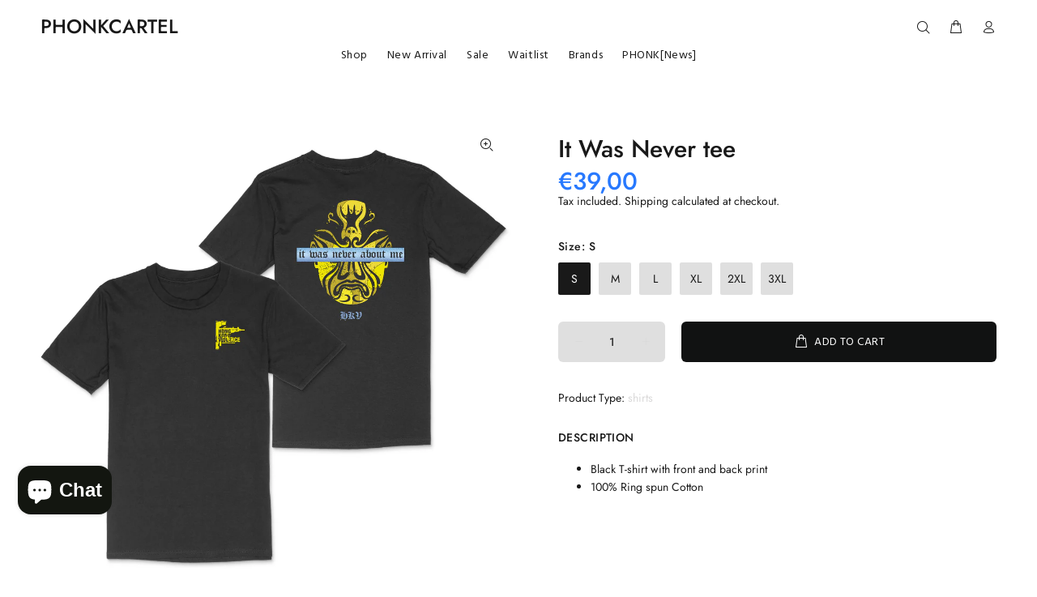

--- FILE ---
content_type: text/html; charset=utf-8
request_url: https://www.phonkcartel.com/products/it-was-never-tee
body_size: 38754
content:
<!doctype html>
<!--[if IE 9]> <html class="ie9 no-js" lang="en"> <![endif]-->
<!--[if (gt IE 9)|!(IE)]><!--> <html class="no-js" lang="en"> <!--<![endif]-->
<head>


    <!-- Begin Exemptify messages -->
  <script>
  var m4u_invalid_id = "This VAT ID seems to be invalid, please contact us directly.";
  var m4u_vies_down = "The EU validation service is unavailable. Please contact us.";
  var m4u_validated = "Your VAT ID has been successfully validated.";
  var m4u_deleted = "The VAT ID has been deleted.";
  var m4u_no_country = "Please enter a valid country code (e.g., DK, FR, DE,...)";
  var m4u_same_country = "We are not allowed to issue VAT exempt invoices for businesses in the same country.";
  var m4u_format_error = "Please enter a valid EU VAT ID.";
  var m4u_ptxt = "";
  var m4u_ex_vat_postfix_txt = "";
  </script>
  <!-- End Exemptify messages -->
<!-- Begin Exemptify price display -->
  <script async src="//www.modules4u.biz/shopify/exemptify/js/fix_prices_v1.js.php?shop=phonk-cartel.myshopify.com&country=NL&vat=21&eu_aware&style=Zm9udC1zaXplOiAwLjZlbTtmb250LXdlaWdodDogbm9ybWFsOw==&inc_style=Zm9udC1zaXplOiAxZW07Zm9udC13ZWlnaHQ6IGJvbGQ7&two_lines&eu_oss&vat_included_setting=false&no_local_id"></script>
<!-- End Exemptify price display -->
  <!-- Basic page needs ================================================== -->
  <meta charset="utf-8">
  <!--[if IE]><meta http-equiv="X-UA-Compatible" content="IE=edge,chrome=1"><![endif]-->
  <meta name="viewport" content="width=device-width,initial-scale=1">
  <meta name="theme-color" content="#191919">
  <meta name="keywords" content="Shopify Template" />
  <meta name="author" content="p-themes">
  <link rel="canonical" href="https://www.phonkcartel.com/products/it-was-never-tee"><link rel="shortcut icon" href="//www.phonkcartel.com/cdn/shop/files/PC_416589ca-4bda-469a-8ca3-7fe06bb8a59a_32x32.png?v=1613754229" type="image/png"><!-- Title and description ================================================== --><title>It Was Never tee
&ndash; PhonkCartel
</title><meta name="description" content="Black T-shirt with front and back print 100% Ring spun Cotton"><!-- Social meta ================================================== --><!-- /snippets/social-meta-tags.liquid -->




<meta property="og:site_name" content="PhonkCartel">
<meta property="og:url" content="https://www.phonkcartel.com/products/it-was-never-tee">
<meta property="og:title" content="It Was Never tee">
<meta property="og:type" content="product">
<meta property="og:description" content="Black T-shirt with front and back print 100% Ring spun Cotton">

  <meta property="og:price:amount" content="39,00">
  <meta property="og:price:currency" content="EUR">

<meta property="og:image" content="http://www.phonkcartel.com/cdn/shop/files/mockup-it-was-never-tee_1200x1200.jpg?v=1752578803"><meta property="og:image" content="http://www.phonkcartel.com/cdn/shop/files/Phonkcartel-size-chart-tshirt_c2563719-d539-49f0-8a22-0694b34ccec3_1200x1200.png?v=1752578803"><meta property="og:image" content="http://www.phonkcartel.com/cdn/shop/files/prodpic-it-was-never-about-me-front_1200x1200.jpg?v=1752578803">
<meta property="og:image:secure_url" content="https://www.phonkcartel.com/cdn/shop/files/mockup-it-was-never-tee_1200x1200.jpg?v=1752578803"><meta property="og:image:secure_url" content="https://www.phonkcartel.com/cdn/shop/files/Phonkcartel-size-chart-tshirt_c2563719-d539-49f0-8a22-0694b34ccec3_1200x1200.png?v=1752578803"><meta property="og:image:secure_url" content="https://www.phonkcartel.com/cdn/shop/files/prodpic-it-was-never-about-me-front_1200x1200.jpg?v=1752578803">


<meta name="twitter:card" content="summary_large_image">
<meta name="twitter:title" content="It Was Never tee">
<meta name="twitter:description" content="Black T-shirt with front and back print 100% Ring spun Cotton">
<!-- Helpers ================================================== -->

  <!-- CSS ================================================== --><link href="https://fonts.googleapis.com/css?family=Hind:100,200,300,400,500,600,700,800,900" rel="stylesheet" defer>
<link href="//www.phonkcartel.com/cdn/shop/t/14/assets/theme.css?v=63267636529598686041763541140" rel="stylesheet" type="text/css" media="all" />


<script src="//www.phonkcartel.com/cdn/shop/t/14/assets/jquery.min.js?v=146653844047132007351702950702" defer="defer"></script><!-- Header hook for plugins ================================================== -->
  <script>window.performance && window.performance.mark && window.performance.mark('shopify.content_for_header.start');</script><meta name="google-site-verification" content="ZODmFRmb3O8IFtCRjU6x1JFRDlYlQeUORgtDD-eLLp0">
<meta name="google-site-verification" content="S6z2aWm2BL01MwLGh5rsMA5R7xho0IHkdVPpf4oiZwE">
<meta id="shopify-digital-wallet" name="shopify-digital-wallet" content="/27410432115/digital_wallets/dialog">
<meta name="shopify-checkout-api-token" content="1ecbe8e74f030f7ac1fccb63dfbb3f76">
<meta id="in-context-paypal-metadata" data-shop-id="27410432115" data-venmo-supported="false" data-environment="production" data-locale="en_US" data-paypal-v4="true" data-currency="EUR">
<link rel="alternate" type="application/json+oembed" href="https://www.phonkcartel.com/products/it-was-never-tee.oembed">
<script async="async" src="/checkouts/internal/preloads.js?locale=en-NL"></script>
<link rel="preconnect" href="https://shop.app" crossorigin="anonymous">
<script async="async" src="https://shop.app/checkouts/internal/preloads.js?locale=en-NL&shop_id=27410432115" crossorigin="anonymous"></script>
<script id="apple-pay-shop-capabilities" type="application/json">{"shopId":27410432115,"countryCode":"NL","currencyCode":"EUR","merchantCapabilities":["supports3DS"],"merchantId":"gid:\/\/shopify\/Shop\/27410432115","merchantName":"PhonkCartel","requiredBillingContactFields":["postalAddress","email","phone"],"requiredShippingContactFields":["postalAddress","email","phone"],"shippingType":"shipping","supportedNetworks":["visa","maestro","masterCard","amex"],"total":{"type":"pending","label":"PhonkCartel","amount":"1.00"},"shopifyPaymentsEnabled":true,"supportsSubscriptions":true}</script>
<script id="shopify-features" type="application/json">{"accessToken":"1ecbe8e74f030f7ac1fccb63dfbb3f76","betas":["rich-media-storefront-analytics"],"domain":"www.phonkcartel.com","predictiveSearch":true,"shopId":27410432115,"locale":"en"}</script>
<script>var Shopify = Shopify || {};
Shopify.shop = "phonk-cartel.myshopify.com";
Shopify.locale = "en";
Shopify.currency = {"active":"EUR","rate":"1.0"};
Shopify.country = "NL";
Shopify.theme = {"name":"Special 19122023 Phonk Cartel v1","id":156880208209,"schema_name":"Wokiee","schema_version":"1.8.1","theme_store_id":null,"role":"main"};
Shopify.theme.handle = "null";
Shopify.theme.style = {"id":null,"handle":null};
Shopify.cdnHost = "www.phonkcartel.com/cdn";
Shopify.routes = Shopify.routes || {};
Shopify.routes.root = "/";</script>
<script type="module">!function(o){(o.Shopify=o.Shopify||{}).modules=!0}(window);</script>
<script>!function(o){function n(){var o=[];function n(){o.push(Array.prototype.slice.apply(arguments))}return n.q=o,n}var t=o.Shopify=o.Shopify||{};t.loadFeatures=n(),t.autoloadFeatures=n()}(window);</script>
<script>
  window.ShopifyPay = window.ShopifyPay || {};
  window.ShopifyPay.apiHost = "shop.app\/pay";
  window.ShopifyPay.redirectState = null;
</script>
<script id="shop-js-analytics" type="application/json">{"pageType":"product"}</script>
<script defer="defer" async type="module" src="//www.phonkcartel.com/cdn/shopifycloud/shop-js/modules/v2/client.init-shop-cart-sync_BApSsMSl.en.esm.js"></script>
<script defer="defer" async type="module" src="//www.phonkcartel.com/cdn/shopifycloud/shop-js/modules/v2/chunk.common_CBoos6YZ.esm.js"></script>
<script type="module">
  await import("//www.phonkcartel.com/cdn/shopifycloud/shop-js/modules/v2/client.init-shop-cart-sync_BApSsMSl.en.esm.js");
await import("//www.phonkcartel.com/cdn/shopifycloud/shop-js/modules/v2/chunk.common_CBoos6YZ.esm.js");

  window.Shopify.SignInWithShop?.initShopCartSync?.({"fedCMEnabled":true,"windoidEnabled":true});

</script>
<script>
  window.Shopify = window.Shopify || {};
  if (!window.Shopify.featureAssets) window.Shopify.featureAssets = {};
  window.Shopify.featureAssets['shop-js'] = {"shop-cart-sync":["modules/v2/client.shop-cart-sync_DJczDl9f.en.esm.js","modules/v2/chunk.common_CBoos6YZ.esm.js"],"init-fed-cm":["modules/v2/client.init-fed-cm_BzwGC0Wi.en.esm.js","modules/v2/chunk.common_CBoos6YZ.esm.js"],"init-windoid":["modules/v2/client.init-windoid_BS26ThXS.en.esm.js","modules/v2/chunk.common_CBoos6YZ.esm.js"],"shop-cash-offers":["modules/v2/client.shop-cash-offers_DthCPNIO.en.esm.js","modules/v2/chunk.common_CBoos6YZ.esm.js","modules/v2/chunk.modal_Bu1hFZFC.esm.js"],"shop-button":["modules/v2/client.shop-button_D_JX508o.en.esm.js","modules/v2/chunk.common_CBoos6YZ.esm.js"],"init-shop-email-lookup-coordinator":["modules/v2/client.init-shop-email-lookup-coordinator_DFwWcvrS.en.esm.js","modules/v2/chunk.common_CBoos6YZ.esm.js"],"shop-toast-manager":["modules/v2/client.shop-toast-manager_tEhgP2F9.en.esm.js","modules/v2/chunk.common_CBoos6YZ.esm.js"],"shop-login-button":["modules/v2/client.shop-login-button_DwLgFT0K.en.esm.js","modules/v2/chunk.common_CBoos6YZ.esm.js","modules/v2/chunk.modal_Bu1hFZFC.esm.js"],"avatar":["modules/v2/client.avatar_BTnouDA3.en.esm.js"],"init-shop-cart-sync":["modules/v2/client.init-shop-cart-sync_BApSsMSl.en.esm.js","modules/v2/chunk.common_CBoos6YZ.esm.js"],"pay-button":["modules/v2/client.pay-button_BuNmcIr_.en.esm.js","modules/v2/chunk.common_CBoos6YZ.esm.js"],"init-shop-for-new-customer-accounts":["modules/v2/client.init-shop-for-new-customer-accounts_DrjXSI53.en.esm.js","modules/v2/client.shop-login-button_DwLgFT0K.en.esm.js","modules/v2/chunk.common_CBoos6YZ.esm.js","modules/v2/chunk.modal_Bu1hFZFC.esm.js"],"init-customer-accounts-sign-up":["modules/v2/client.init-customer-accounts-sign-up_TlVCiykN.en.esm.js","modules/v2/client.shop-login-button_DwLgFT0K.en.esm.js","modules/v2/chunk.common_CBoos6YZ.esm.js","modules/v2/chunk.modal_Bu1hFZFC.esm.js"],"shop-follow-button":["modules/v2/client.shop-follow-button_C5D3XtBb.en.esm.js","modules/v2/chunk.common_CBoos6YZ.esm.js","modules/v2/chunk.modal_Bu1hFZFC.esm.js"],"checkout-modal":["modules/v2/client.checkout-modal_8TC_1FUY.en.esm.js","modules/v2/chunk.common_CBoos6YZ.esm.js","modules/v2/chunk.modal_Bu1hFZFC.esm.js"],"init-customer-accounts":["modules/v2/client.init-customer-accounts_C0Oh2ljF.en.esm.js","modules/v2/client.shop-login-button_DwLgFT0K.en.esm.js","modules/v2/chunk.common_CBoos6YZ.esm.js","modules/v2/chunk.modal_Bu1hFZFC.esm.js"],"lead-capture":["modules/v2/client.lead-capture_Cq0gfm7I.en.esm.js","modules/v2/chunk.common_CBoos6YZ.esm.js","modules/v2/chunk.modal_Bu1hFZFC.esm.js"],"shop-login":["modules/v2/client.shop-login_BmtnoEUo.en.esm.js","modules/v2/chunk.common_CBoos6YZ.esm.js","modules/v2/chunk.modal_Bu1hFZFC.esm.js"],"payment-terms":["modules/v2/client.payment-terms_BHOWV7U_.en.esm.js","modules/v2/chunk.common_CBoos6YZ.esm.js","modules/v2/chunk.modal_Bu1hFZFC.esm.js"]};
</script>
<script id="__st">var __st={"a":27410432115,"offset":3600,"reqid":"c8a5adef-820c-4949-974c-93d1251af6a5-1768907416","pageurl":"www.phonkcartel.com\/products\/it-was-never-tee","u":"271231882f58","p":"product","rtyp":"product","rid":8617678569809};</script>
<script>window.ShopifyPaypalV4VisibilityTracking = true;</script>
<script id="captcha-bootstrap">!function(){'use strict';const t='contact',e='account',n='new_comment',o=[[t,t],['blogs',n],['comments',n],[t,'customer']],c=[[e,'customer_login'],[e,'guest_login'],[e,'recover_customer_password'],[e,'create_customer']],r=t=>t.map((([t,e])=>`form[action*='/${t}']:not([data-nocaptcha='true']) input[name='form_type'][value='${e}']`)).join(','),a=t=>()=>t?[...document.querySelectorAll(t)].map((t=>t.form)):[];function s(){const t=[...o],e=r(t);return a(e)}const i='password',u='form_key',d=['recaptcha-v3-token','g-recaptcha-response','h-captcha-response',i],f=()=>{try{return window.sessionStorage}catch{return}},m='__shopify_v',_=t=>t.elements[u];function p(t,e,n=!1){try{const o=window.sessionStorage,c=JSON.parse(o.getItem(e)),{data:r}=function(t){const{data:e,action:n}=t;return t[m]||n?{data:e,action:n}:{data:t,action:n}}(c);for(const[e,n]of Object.entries(r))t.elements[e]&&(t.elements[e].value=n);n&&o.removeItem(e)}catch(o){console.error('form repopulation failed',{error:o})}}const l='form_type',E='cptcha';function T(t){t.dataset[E]=!0}const w=window,h=w.document,L='Shopify',v='ce_forms',y='captcha';let A=!1;((t,e)=>{const n=(g='f06e6c50-85a8-45c8-87d0-21a2b65856fe',I='https://cdn.shopify.com/shopifycloud/storefront-forms-hcaptcha/ce_storefront_forms_captcha_hcaptcha.v1.5.2.iife.js',D={infoText:'Protected by hCaptcha',privacyText:'Privacy',termsText:'Terms'},(t,e,n)=>{const o=w[L][v],c=o.bindForm;if(c)return c(t,g,e,D).then(n);var r;o.q.push([[t,g,e,D],n]),r=I,A||(h.body.append(Object.assign(h.createElement('script'),{id:'captcha-provider',async:!0,src:r})),A=!0)});var g,I,D;w[L]=w[L]||{},w[L][v]=w[L][v]||{},w[L][v].q=[],w[L][y]=w[L][y]||{},w[L][y].protect=function(t,e){n(t,void 0,e),T(t)},Object.freeze(w[L][y]),function(t,e,n,w,h,L){const[v,y,A,g]=function(t,e,n){const i=e?o:[],u=t?c:[],d=[...i,...u],f=r(d),m=r(i),_=r(d.filter((([t,e])=>n.includes(e))));return[a(f),a(m),a(_),s()]}(w,h,L),I=t=>{const e=t.target;return e instanceof HTMLFormElement?e:e&&e.form},D=t=>v().includes(t);t.addEventListener('submit',(t=>{const e=I(t);if(!e)return;const n=D(e)&&!e.dataset.hcaptchaBound&&!e.dataset.recaptchaBound,o=_(e),c=g().includes(e)&&(!o||!o.value);(n||c)&&t.preventDefault(),c&&!n&&(function(t){try{if(!f())return;!function(t){const e=f();if(!e)return;const n=_(t);if(!n)return;const o=n.value;o&&e.removeItem(o)}(t);const e=Array.from(Array(32),(()=>Math.random().toString(36)[2])).join('');!function(t,e){_(t)||t.append(Object.assign(document.createElement('input'),{type:'hidden',name:u})),t.elements[u].value=e}(t,e),function(t,e){const n=f();if(!n)return;const o=[...t.querySelectorAll(`input[type='${i}']`)].map((({name:t})=>t)),c=[...d,...o],r={};for(const[a,s]of new FormData(t).entries())c.includes(a)||(r[a]=s);n.setItem(e,JSON.stringify({[m]:1,action:t.action,data:r}))}(t,e)}catch(e){console.error('failed to persist form',e)}}(e),e.submit())}));const S=(t,e)=>{t&&!t.dataset[E]&&(n(t,e.some((e=>e===t))),T(t))};for(const o of['focusin','change'])t.addEventListener(o,(t=>{const e=I(t);D(e)&&S(e,y())}));const B=e.get('form_key'),M=e.get(l),P=B&&M;t.addEventListener('DOMContentLoaded',(()=>{const t=y();if(P)for(const e of t)e.elements[l].value===M&&p(e,B);[...new Set([...A(),...v().filter((t=>'true'===t.dataset.shopifyCaptcha))])].forEach((e=>S(e,t)))}))}(h,new URLSearchParams(w.location.search),n,t,e,['guest_login'])})(!0,!0)}();</script>
<script integrity="sha256-4kQ18oKyAcykRKYeNunJcIwy7WH5gtpwJnB7kiuLZ1E=" data-source-attribution="shopify.loadfeatures" defer="defer" src="//www.phonkcartel.com/cdn/shopifycloud/storefront/assets/storefront/load_feature-a0a9edcb.js" crossorigin="anonymous"></script>
<script crossorigin="anonymous" defer="defer" src="//www.phonkcartel.com/cdn/shopifycloud/storefront/assets/shopify_pay/storefront-65b4c6d7.js?v=20250812"></script>
<script data-source-attribution="shopify.dynamic_checkout.dynamic.init">var Shopify=Shopify||{};Shopify.PaymentButton=Shopify.PaymentButton||{isStorefrontPortableWallets:!0,init:function(){window.Shopify.PaymentButton.init=function(){};var t=document.createElement("script");t.src="https://www.phonkcartel.com/cdn/shopifycloud/portable-wallets/latest/portable-wallets.en.js",t.type="module",document.head.appendChild(t)}};
</script>
<script data-source-attribution="shopify.dynamic_checkout.buyer_consent">
  function portableWalletsHideBuyerConsent(e){var t=document.getElementById("shopify-buyer-consent"),n=document.getElementById("shopify-subscription-policy-button");t&&n&&(t.classList.add("hidden"),t.setAttribute("aria-hidden","true"),n.removeEventListener("click",e))}function portableWalletsShowBuyerConsent(e){var t=document.getElementById("shopify-buyer-consent"),n=document.getElementById("shopify-subscription-policy-button");t&&n&&(t.classList.remove("hidden"),t.removeAttribute("aria-hidden"),n.addEventListener("click",e))}window.Shopify?.PaymentButton&&(window.Shopify.PaymentButton.hideBuyerConsent=portableWalletsHideBuyerConsent,window.Shopify.PaymentButton.showBuyerConsent=portableWalletsShowBuyerConsent);
</script>
<script data-source-attribution="shopify.dynamic_checkout.cart.bootstrap">document.addEventListener("DOMContentLoaded",(function(){function t(){return document.querySelector("shopify-accelerated-checkout-cart, shopify-accelerated-checkout")}if(t())Shopify.PaymentButton.init();else{new MutationObserver((function(e,n){t()&&(Shopify.PaymentButton.init(),n.disconnect())})).observe(document.body,{childList:!0,subtree:!0})}}));
</script>
<script id='scb4127' type='text/javascript' async='' src='https://www.phonkcartel.com/cdn/shopifycloud/privacy-banner/storefront-banner.js'></script><link id="shopify-accelerated-checkout-styles" rel="stylesheet" media="screen" href="https://www.phonkcartel.com/cdn/shopifycloud/portable-wallets/latest/accelerated-checkout-backwards-compat.css" crossorigin="anonymous">
<style id="shopify-accelerated-checkout-cart">
        #shopify-buyer-consent {
  margin-top: 1em;
  display: inline-block;
  width: 100%;
}

#shopify-buyer-consent.hidden {
  display: none;
}

#shopify-subscription-policy-button {
  background: none;
  border: none;
  padding: 0;
  text-decoration: underline;
  font-size: inherit;
  cursor: pointer;
}

#shopify-subscription-policy-button::before {
  box-shadow: none;
}

      </style>
<script id="sections-script" data-sections="promo-fixed" defer="defer" src="//www.phonkcartel.com/cdn/shop/t/14/compiled_assets/scripts.js?v=1407"></script>
<script>window.performance && window.performance.mark && window.performance.mark('shopify.content_for_header.end');</script>
  <!-- /Header hook for plugins ================================================== --><style>
    .gPreorderHiddenPaymentOptions .gPreorderSellingPlanWrapper {
      display: none !important;
    }
  </style>
<!-- BEGIN app block: shopify://apps/froonze-loyalty-wishlist/blocks/customer_account_page/3c495b68-652c-468d-a0ef-5bad6935d104 --><!-- BEGIN app snippet: main_color_variables -->





<style>
  :root {
    --frcp-primaryColor:  #ffbd03;
    --frcp-btnTextColor: #ffffff;
    --frcp-backgroundColor: #ffffff;
    --frcp-textColor: #232326;
    --frcp-hoverOpacity:  0.7;
  }
</style>
<!-- END app snippet -->

<script>
  window.frcp ||= {}
  frcp.customerPage ||= {}
  frcp.customerPage.enabled = true
  frcp.customerPage.path = "\/products\/it-was-never-tee"
  frcp.customerPage.accountPage = null
  frcp.customerId = null
</script>




  



<!-- END app block --><!-- BEGIN app block: shopify://apps/vify-gift-cards/blocks/gift-card-issue/43d9e0cc-139a-4d15-b0b8-63f2863afb32 --><script>
  
  var jsProduct = {"id":8617678569809,"title":"It Was Never tee","handle":"it-was-never-tee","description":"\u003cmeta charset=\"utf-8\"\u003e\n\u003cul data-mce-fragment=\"1\"\u003e\n\u003cli data-mce-fragment=\"1\"\u003eBlack T-shirt with front and back print\u003c\/li\u003e\n\u003cli data-mce-fragment=\"1\"\u003e100% Ring spun Cotton\u003c\/li\u003e\n\u003c\/ul\u003e","published_at":"2023-05-22T16:57:22+02:00","created_at":"2023-05-22T16:03:38+02:00","vendor":"HKV","type":"shirts","tags":["HKV"],"price":3900,"price_min":3900,"price_max":3900,"available":true,"price_varies":false,"compare_at_price":null,"compare_at_price_min":0,"compare_at_price_max":0,"compare_at_price_varies":false,"variants":[{"id":46685398761809,"title":"S","option1":"S","option2":null,"option3":null,"sku":"FAB-1062-TGPCBS-W09-FLCB7-2 B09","requires_shipping":true,"taxable":true,"featured_image":null,"available":true,"name":"It Was Never tee - S","public_title":"S","options":["S"],"price":3900,"weight":275,"compare_at_price":null,"inventory_management":null,"barcode":null,"requires_selling_plan":false,"selling_plan_allocations":[]},{"id":46685398794577,"title":"M","option1":"M","option2":null,"option3":null,"sku":"FAB-1062-TGPCBM-W09-FLCB7-2 B09","requires_shipping":true,"taxable":true,"featured_image":null,"available":true,"name":"It Was Never tee - M","public_title":"M","options":["M"],"price":3900,"weight":275,"compare_at_price":null,"inventory_management":null,"barcode":null,"requires_selling_plan":false,"selling_plan_allocations":[]},{"id":46685398827345,"title":"L","option1":"L","option2":null,"option3":null,"sku":"FAB-1062-TGPCBL-W09-FLCB7-2 B09","requires_shipping":true,"taxable":true,"featured_image":null,"available":true,"name":"It Was Never tee - L","public_title":"L","options":["L"],"price":3900,"weight":275,"compare_at_price":null,"inventory_management":null,"barcode":null,"requires_selling_plan":false,"selling_plan_allocations":[]},{"id":46685398860113,"title":"XL","option1":"XL","option2":null,"option3":null,"sku":"FAB-1062-TGPCBXL-W09-FLCB7-2 B09","requires_shipping":true,"taxable":true,"featured_image":null,"available":true,"name":"It Was Never tee - XL","public_title":"XL","options":["XL"],"price":3900,"weight":275,"compare_at_price":null,"inventory_management":null,"barcode":null,"requires_selling_plan":false,"selling_plan_allocations":[]},{"id":46685398892881,"title":"2XL","option1":"2XL","option2":null,"option3":null,"sku":"FAB-1062-TGPCBXXL-W09-FLCB7-2 B09","requires_shipping":true,"taxable":true,"featured_image":null,"available":true,"name":"It Was Never tee - 2XL","public_title":"2XL","options":["2XL"],"price":3900,"weight":275,"compare_at_price":null,"inventory_management":null,"barcode":null,"requires_selling_plan":false,"selling_plan_allocations":[]},{"id":46685398925649,"title":"3XL","option1":"3XL","option2":null,"option3":null,"sku":"FAB-1062-TGPCBXXXL-W09-FLCB7-2 B09","requires_shipping":true,"taxable":true,"featured_image":null,"available":true,"name":"It Was Never tee - 3XL","public_title":"3XL","options":["3XL"],"price":3900,"weight":275,"compare_at_price":null,"inventory_management":null,"barcode":null,"requires_selling_plan":false,"selling_plan_allocations":[]}],"images":["\/\/www.phonkcartel.com\/cdn\/shop\/files\/mockup-it-was-never-tee.jpg?v=1752578803","\/\/www.phonkcartel.com\/cdn\/shop\/files\/Phonkcartel-size-chart-tshirt_c2563719-d539-49f0-8a22-0694b34ccec3.png?v=1752578803","\/\/www.phonkcartel.com\/cdn\/shop\/files\/prodpic-it-was-never-about-me-front.jpg?v=1752578803","\/\/www.phonkcartel.com\/cdn\/shop\/files\/prodpic-IT-was-never-about-me-tee-back.jpg?v=1752578803"],"featured_image":"\/\/www.phonkcartel.com\/cdn\/shop\/files\/mockup-it-was-never-tee.jpg?v=1752578803","options":["Size"],"media":[{"alt":null,"id":43800892375377,"position":1,"preview_image":{"aspect_ratio":1.0,"height":2048,"width":2048,"src":"\/\/www.phonkcartel.com\/cdn\/shop\/files\/mockup-it-was-never-tee.jpg?v=1752578803"},"aspect_ratio":1.0,"height":2048,"media_type":"image","src":"\/\/www.phonkcartel.com\/cdn\/shop\/files\/mockup-it-was-never-tee.jpg?v=1752578803","width":2048},{"alt":null,"id":43800897421649,"position":2,"preview_image":{"aspect_ratio":1.0,"height":1080,"width":1080,"src":"\/\/www.phonkcartel.com\/cdn\/shop\/files\/Phonkcartel-size-chart-tshirt_c2563719-d539-49f0-8a22-0694b34ccec3.png?v=1752578803"},"aspect_ratio":1.0,"height":1080,"media_type":"image","src":"\/\/www.phonkcartel.com\/cdn\/shop\/files\/Phonkcartel-size-chart-tshirt_c2563719-d539-49f0-8a22-0694b34ccec3.png?v=1752578803","width":1080},{"alt":null,"id":44101889524049,"position":3,"preview_image":{"aspect_ratio":1.0,"height":2043,"width":2043,"src":"\/\/www.phonkcartel.com\/cdn\/shop\/files\/prodpic-it-was-never-about-me-front.jpg?v=1752578803"},"aspect_ratio":1.0,"height":2043,"media_type":"image","src":"\/\/www.phonkcartel.com\/cdn\/shop\/files\/prodpic-it-was-never-about-me-front.jpg?v=1752578803","width":2043},{"alt":null,"id":44101889556817,"position":4,"preview_image":{"aspect_ratio":1.0,"height":2043,"width":2043,"src":"\/\/www.phonkcartel.com\/cdn\/shop\/files\/prodpic-IT-was-never-about-me-tee-back.jpg?v=1752578803"},"aspect_ratio":1.0,"height":2043,"media_type":"image","src":"\/\/www.phonkcartel.com\/cdn\/shop\/files\/prodpic-IT-was-never-about-me-tee-back.jpg?v=1752578803","width":2043}],"requires_selling_plan":false,"selling_plan_groups":[],"content":"\u003cmeta charset=\"utf-8\"\u003e\n\u003cul data-mce-fragment=\"1\"\u003e\n\u003cli data-mce-fragment=\"1\"\u003eBlack T-shirt with front and back print\u003c\/li\u003e\n\u003cli data-mce-fragment=\"1\"\u003e100% Ring spun Cotton\u003c\/li\u003e\n\u003c\/ul\u003e"}  
  
  if (window.jsProduct && window.jsProduct.type == 'Vify Gift Card') {
    let nativeSections = document.querySelectorAll('[id*="shopify-section-template"][id*="__main"]');
    nativeSections.forEach(node => {
      node.style.display = 'none'
    });
  }
  var jsVariants = [];
  
        jsVariants.push({
      ...{"id":46685398761809,"title":"S","option1":"S","option2":null,"option3":null,"sku":"FAB-1062-TGPCBS-W09-FLCB7-2 B09","requires_shipping":true,"taxable":true,"featured_image":null,"available":true,"name":"It Was Never tee - S","public_title":"S","options":["S"],"price":3900,"weight":275,"compare_at_price":null,"inventory_management":null,"barcode":null,"requires_selling_plan":false,"selling_plan_allocations":[]},
      price_formatted: `€39,00`,
      price_formatted_example: `€0,00`
    })
  
        jsVariants.push({
      ...{"id":46685398794577,"title":"M","option1":"M","option2":null,"option3":null,"sku":"FAB-1062-TGPCBM-W09-FLCB7-2 B09","requires_shipping":true,"taxable":true,"featured_image":null,"available":true,"name":"It Was Never tee - M","public_title":"M","options":["M"],"price":3900,"weight":275,"compare_at_price":null,"inventory_management":null,"barcode":null,"requires_selling_plan":false,"selling_plan_allocations":[]},
      price_formatted: `€39,00`,
      price_formatted_example: `€0,00`
    })
  
        jsVariants.push({
      ...{"id":46685398827345,"title":"L","option1":"L","option2":null,"option3":null,"sku":"FAB-1062-TGPCBL-W09-FLCB7-2 B09","requires_shipping":true,"taxable":true,"featured_image":null,"available":true,"name":"It Was Never tee - L","public_title":"L","options":["L"],"price":3900,"weight":275,"compare_at_price":null,"inventory_management":null,"barcode":null,"requires_selling_plan":false,"selling_plan_allocations":[]},
      price_formatted: `€39,00`,
      price_formatted_example: `€0,00`
    })
  
        jsVariants.push({
      ...{"id":46685398860113,"title":"XL","option1":"XL","option2":null,"option3":null,"sku":"FAB-1062-TGPCBXL-W09-FLCB7-2 B09","requires_shipping":true,"taxable":true,"featured_image":null,"available":true,"name":"It Was Never tee - XL","public_title":"XL","options":["XL"],"price":3900,"weight":275,"compare_at_price":null,"inventory_management":null,"barcode":null,"requires_selling_plan":false,"selling_plan_allocations":[]},
      price_formatted: `€39,00`,
      price_formatted_example: `€0,00`
    })
  
        jsVariants.push({
      ...{"id":46685398892881,"title":"2XL","option1":"2XL","option2":null,"option3":null,"sku":"FAB-1062-TGPCBXXL-W09-FLCB7-2 B09","requires_shipping":true,"taxable":true,"featured_image":null,"available":true,"name":"It Was Never tee - 2XL","public_title":"2XL","options":["2XL"],"price":3900,"weight":275,"compare_at_price":null,"inventory_management":null,"barcode":null,"requires_selling_plan":false,"selling_plan_allocations":[]},
      price_formatted: `€39,00`,
      price_formatted_example: `€0,00`
    })
  
        jsVariants.push({
      ...{"id":46685398925649,"title":"3XL","option1":"3XL","option2":null,"option3":null,"sku":"FAB-1062-TGPCBXXXL-W09-FLCB7-2 B09","requires_shipping":true,"taxable":true,"featured_image":null,"available":true,"name":"It Was Never tee - 3XL","public_title":"3XL","options":["3XL"],"price":3900,"weight":275,"compare_at_price":null,"inventory_management":null,"barcode":null,"requires_selling_plan":false,"selling_plan_allocations":[]},
      price_formatted: `€39,00`,
      price_formatted_example: `€0,00`
    })
  
  if (jsProduct) {
    jsProduct.variants = jsVariants
    
    
    
      // jsProduct.currencySymbol = shop_symbol
    

    window.vifyProduct = jsProduct
  }

  // page product native shopify
    if('product' !== 'product' || jsProduct.tags[jsProduct.tags.length - 1] !== 'Vify Gift Card (Do Not Delete)') {
      const time  = setInterval(() => {
        const elements = document.querySelectorAll('[id*="shopify-section-template"][id*="__main"]')
        if (elements.length > 0) {
          elements.forEach(element => {
            if(element.style.visibility === "hidden") {
              element.style.visibility = "visible"
              element.style.minHeight = "auto"
              } else if (element.style.visibility = "visible") {
                clearInterval(time)
              }
          })
        }

        if(`https://${window.location.host}/` === document.URL) {
        clearInterval(time)
        window.onload = () => {
          const elements = document.querySelectorAll('[id*="shopify-section-template"][id*="__main"]')
          if (elements.length > 0) {
            elements.forEach(element => {
              if(element.style.visibility === "hidden") {
                element.style.visibility = "visible"
                element.style.minHeight = "auto"
                } else if (element.style.visibility = "visible") {
                  clearInterval(time)
                }
            })
          }
        }
      }
      }, 100)
    }
</script>

<div id="vify-gift-card"></div>

<!-- END app block --><!-- BEGIN app block: shopify://apps/froonze-loyalty-wishlist/blocks/loyalty/3c495b68-652c-468d-a0ef-5bad6935d104 -->

<script>
  window.frcp = window.frcp || {}
  frcp.appProxy = "\/apps\/customer-portal" || '/apps/customer-portal'
  frcp.plugins = frcp.plugins || Object({"social_logins":null,"wishlist":null,"order_actions":null,"custom_forms":null,"loyalty":"second","customer_account":"grandfathered","reorder_btn":false,"cp_integrations":null})
  frcp.moneyFormat ="€{{amount_with_comma_separator}}"
  frcp.httpsUrl = "https://app.froonze.com"
  frcp.useAppProxi = true
  frcp.defaultShopCurrency = "EUR"
  frcp.shopId = 27410432115
  frcp.loyalty = {
    customer: {
      id: null,
      froonzeToken: "ada95ce74e35368b18d952ce518c75a4db60c250dd50e55c7b337ee40087a401",
      firstName: null,
      lastName: null,
      phone: null,
      email: null,
      gender: null,
      dateOfBirth: '',
      tags: null,
      data: Object(),
      storeCredit: {
        amount: null,
        currency: null,
      } ,
    },
    settings: Object({"loyalty_blacklisted_customer_tags":[],"loyalty_enable_widget":false,"loyalty_widget_settings":{"show_launcher":true,"launcher_border_radius":0,"launcher_vertical_offset":0,"launcher_horizontal_offset":0,"launcher_background":"#5873F9","launcher_color":"#ffffff","widget_primary_color":"#5873F9","widget_button_text_color":"#ffffff","widget_background_color":"#ffffff","widget_banner_text_color":"#ffffff","widget_header_text_color":"#ffffff","widget_text_color":"#202202","placement":"left"},"date_format":"dd/mm/yy","earning_rules":[{"earning_type":"create_account","order_earning_type":null,"order_increment_spending_unit":null,"advanced_options":{},"vip_tier_setting_id":null,"period_limit_enabled":null,"period_limit_value":null,"period_limit_unit":null,"reward_type":"points","store_credit_expiration_enabled":false,"store_credit_expires_after_days":100,"order_increment_rounding_enabled":true,"custom_icon_url":null,"value":50},{"earning_type":"birthday","order_earning_type":null,"order_increment_spending_unit":null,"advanced_options":{},"vip_tier_setting_id":null,"period_limit_enabled":null,"period_limit_value":null,"period_limit_unit":null,"reward_type":"points","store_credit_expiration_enabled":false,"store_credit_expires_after_days":100,"order_increment_rounding_enabled":true,"custom_icon_url":null,"value":28},{"earning_type":"order","order_earning_type":"increment","order_increment_spending_unit":1,"advanced_options":null,"vip_tier_setting_id":null,"period_limit_enabled":false,"period_limit_value":1,"period_limit_unit":"year","reward_type":"points","store_credit_expiration_enabled":false,"store_credit_expires_after_days":100,"order_increment_rounding_enabled":true,"custom_icon_url":null,"value":1}],"spending_rules":[{"id":10186,"title":"Mystery Hoodie (coming soon)- extra member discount","reward_type":"amount_discount","points_cost":5,"discount_amount_points_type":"fixed","discount_value":5,"discount_apply_to":"collections","discount_collection_ids":["655855944017"],"discount_expiration_enabled":true,"discount_expires_after_days":100,"discount_min_order_subtotal":100,"discount_min_order_requirement_enabled":false,"discount_combines_with_free_shipping":false,"discount_combines_with_order_discounts":null,"discount_combines_with_product_discounts":null,"free_shipping_max_price_enabled":null,"free_shipping_max_price":null,"free_shipping_combines_with_product_and_order_discounts":false,"custom_icon_url":"https://s3.amazonaws.com/files.froonze.com/loyalty_icon/phonkcartel/mystery--a218b38d-94d2-4089-b0ed-d55c000da330.jpg"},{"id":1691,"title":"5 euro off","reward_type":"amount_discount","points_cost":200,"discount_amount_points_type":"fixed","discount_value":5,"discount_apply_to":"collections","discount_collection_ids":["613184864593"],"discount_expiration_enabled":true,"discount_expires_after_days":90,"discount_min_order_subtotal":100,"discount_min_order_requirement_enabled":false,"discount_combines_with_free_shipping":false,"discount_combines_with_order_discounts":false,"discount_combines_with_product_discounts":false,"free_shipping_max_price_enabled":null,"free_shipping_max_price":null,"free_shipping_combines_with_product_and_order_discounts":false,"custom_icon_url":null},{"id":2012,"title":"33% of keychains and socks tote bags","reward_type":"percentage_discount","points_cost":250,"discount_amount_points_type":null,"discount_value":33,"discount_apply_to":"collections","discount_collection_ids":["613129224529"],"discount_expiration_enabled":true,"discount_expires_after_days":90,"discount_min_order_subtotal":100,"discount_min_order_requirement_enabled":false,"discount_combines_with_free_shipping":false,"discount_combines_with_order_discounts":true,"discount_combines_with_product_discounts":true,"free_shipping_max_price_enabled":null,"free_shipping_max_price":null,"free_shipping_combines_with_product_and_order_discounts":false,"custom_icon_url":null},{"id":1682,"title":"10% off on all shirts","reward_type":"percentage_discount","points_cost":300,"discount_amount_points_type":null,"discount_value":10,"discount_apply_to":"collections","discount_collection_ids":["261676400755"],"discount_expiration_enabled":true,"discount_expires_after_days":90,"discount_min_order_subtotal":100,"discount_min_order_requirement_enabled":false,"discount_combines_with_free_shipping":false,"discount_combines_with_order_discounts":false,"discount_combines_with_product_discounts":false,"free_shipping_max_price_enabled":null,"free_shipping_max_price":null,"free_shipping_combines_with_product_and_order_discounts":false,"custom_icon_url":null},{"id":1692,"title":"10% entire order","reward_type":"percentage_discount","points_cost":500,"discount_amount_points_type":null,"discount_value":10,"discount_apply_to":"collections","discount_collection_ids":["613184864593"],"discount_expiration_enabled":true,"discount_expires_after_days":90,"discount_min_order_subtotal":100,"discount_min_order_requirement_enabled":false,"discount_combines_with_free_shipping":false,"discount_combines_with_order_discounts":null,"discount_combines_with_product_discounts":null,"free_shipping_max_price_enabled":null,"free_shipping_max_price":null,"free_shipping_combines_with_product_and_order_discounts":false,"custom_icon_url":null},{"id":1680,"title":"15% off on all HKV","reward_type":"percentage_discount","points_cost":666,"discount_amount_points_type":null,"discount_value":20,"discount_apply_to":"collections","discount_collection_ids":["163352412275"],"discount_expiration_enabled":true,"discount_expires_after_days":90,"discount_min_order_subtotal":100,"discount_min_order_requirement_enabled":false,"discount_combines_with_free_shipping":false,"discount_combines_with_order_discounts":null,"discount_combines_with_product_discounts":null,"free_shipping_max_price_enabled":null,"free_shipping_max_price":null,"free_shipping_combines_with_product_and_order_discounts":false,"custom_icon_url":null},{"id":1676,"title":"15% off Hoodies/Crewneck","reward_type":"percentage_discount","points_cost":700,"discount_amount_points_type":null,"discount_value":15,"discount_apply_to":"collections","discount_collection_ids":["261676499059","261676433523"],"discount_expiration_enabled":true,"discount_expires_after_days":90,"discount_min_order_subtotal":100,"discount_min_order_requirement_enabled":false,"discount_combines_with_free_shipping":false,"discount_combines_with_order_discounts":null,"discount_combines_with_product_discounts":null,"free_shipping_max_price_enabled":null,"free_shipping_max_price":null,"free_shipping_combines_with_product_and_order_discounts":false,"custom_icon_url":null}],"referrals":null,"vip":null,"customer_account_version":"classic"}),
    texts: {
      launcher_button: Object(null),
      customer_page: Object({"spending_rule_title_1679":"33% of keychains and socks","spending_rule_title_1680":"15% off on all HKV","spending_rule_title_1681":"5 euro off","spending_rule_title_1682":"10% off on all shirts","spending_rule_title_1674":"10% entire order","spending_rule_title_1676":"15% off Hoodies\/Crewneck","nav__wallet":"Wallet","nav__earn":"Earn","nav__redeem":"Redeem","nav__activity":"Activity","section_title__wallet":"Wallet","section_title__earn":"Earn points","section_title__redeem":"Redeem points","section_title__activity":"Activity","earning_rule_title__order":"Place an order","earning_rule_title__birthday":"Birthday","earning_rule_title__create_account":"Become Phonkcartel Member","earning_rule_title__judgeme":"Write a review","earning_rule_title__shopify_flow":"Flow action","earning_rule_description__order_increment":"{ value } points for every { increment_spending_unit } spent","earning_rule_description__order_fixed":"{ value } points for placing an order","earning_rule_description__birthday":"{ value } points to celebrate your birthday","earning_rule_description__create_account":"{ value } points for creating an account","earning_rule_description__judgeme_up_to":"Up to { value } points for a review","earning_rule_description__judgeme_fixed":"{ value } points for a review","earning_rule_description__shopify_flow":"{ value } points for flow action","shop_now":"Shop now","event_name__earning_order":"Place an order","event_name__cancel_order":"Cancel order","event_name__refund_order":"Order refund","event_name__spend_points":"Redeem \"{ reward_title }\" reward","event_name__create_account":"Create account","event_name__admin_adjustment":"Admin adjustment","event_name__birthday":"Birthday","event_name__judgeme":"Write a review","event_name__import":"Admin adjustment","event_name__import_reset":"Admin adjustment","note":"Note","manual_adjustment":"Manual adjustment","points":"points","your_rewards":"Your rewards","current_balance":"Current balance","free_shipping_coupon":"Free shipping coupon","off_coupon":"off coupon","code":"Code","applies_to":"Applies to","all_collections":"All collections","minimum_order":"Minimum order","expires_at":"Expires at","expires_after":"Expires after","discount_combines_with_free_shipping":"Can be combined with free shipping discounts","discount_combines_with_order_discounts":"Can be combined with order discounts","discount_combines_with_product_discounts":"Can be combined with product discounts","free_shipping_combines_with_order_and_product_discounts":"Can be combined with order and product discounts","maximum_shipping_price":"Maximum shipping price","successfully_applied_discount_code":"Successfully applied discount code","increment_points_slider_message":"You will get { coupon_value } off coupon for { points } points redeemed","days":"days","cost":"Cost","redeem":"Redeem","not_enough_points":"Not enough points","redeem_reward_question":"Redeem { points } points for this reward?","successfully_redeemed_discount":"Successfully redeemed discount","apply_to_cart":"Apply to cart","no_rewards_yet":"You don't have rewards yet","get_rewards":"Get rewards","no_activty":"You don't have any activity yet","learn_how_to_earn_points":"Learn how to earn points","reward_has_been_used":"Reward has been used in order","reward_has_expired":"Reward has expired","used":"Used","expired":"Expired","judgeme_max_rewards":"Max rewards per day","judgeme_minimum_rating":"Minimum review rating","judgeme_pictures":"Pictures","judgeme_videos":"Videos","judgeme_verified_buyer":"Bought products from this store","reward_conditions":"All these conditions have to be satisfied","required":"Required","extra_points":"Extra points"}),
      widget: Object(null),
    },
    referralToken: "MTM1cmVmNDEyOTczNDkyNg",
    socialAppIds: { facebook: "493867338961209" },
    widgetJsUrl: "https://cdn.shopify.com/extensions/019bba91-c314-770d-85a1-b154f49c8504/customer-portal-261/assets/loyalty_widget-CzM4uPGd.js",
    widgetCssUrl: "https://cdn.shopify.com/extensions/019bba91-c314-770d-85a1-b154f49c8504/customer-portal-261/assets/loyalty_widget-CzM4uPGd.css",
  }
  frcp.customerPage ||= {}
  frcp.customerPage.texts ||= {}
  frcp.customerPage.texts.shared ||= Object({"edit":"Edit","email":"Email","phone":"Phone","submit":"Submit","cancel":"Cancel","first_name":"First name","last_name":"Last name","company":"Company","address":"Address","city":"City","province":"Province","postal_zip_code":"Postal/Zip Code","smth_went_wrong":"Something went wrong. Please reload the page and try again.","delete":"Delete","gender":"Gender","order":"Order","message":"Message","view_details":"View details","hide_details":"Hide details","start_shopping":"Start shopping","go_to_cart":"Go to cart","stay_on_this_page":"Stay on this page","yes":"Yes","no":"No","invalid_phone":"Invalid phone","add":"Add","apply":"Apply","none":"None","never":"Never","successfully_copied_to_clipboard":"Successfully copied to clipboard","close":"Close"})
  frcp.customerPage.profile ||= {}
  frcp.customerPage.profile.dateOfBirth = ''
</script>


  


<!-- BEGIN app snippet: assets_loader --><script id="loyalty_widget_loader">
  (function() {
    const _loadAsset = function(tag, params, id) {
      const asset = document.createElement(tag)
      for (const key in params) asset[key] = params[key]
      if (id) asset.id = `frcp_${id.split('-')[0]}_main_js`
      document.head.append(asset)
    }
    if (document.readyState !== 'loading') {
      _loadAsset('script', { src: 'https://cdn.shopify.com/extensions/019bba91-c314-770d-85a1-b154f49c8504/customer-portal-261/assets/loyalty_widget_loader-CRZdIOMC.js', type: 'module', defer: true }, 'loyalty_widget_loader-CRZdIOMC.js')
    } else {
      document.addEventListener('DOMContentLoaded', () => {
        _loadAsset('script', { src: 'https://cdn.shopify.com/extensions/019bba91-c314-770d-85a1-b154f49c8504/customer-portal-261/assets/loyalty_widget_loader-CRZdIOMC.js', type: 'module', defer: true }, 'loyalty_widget_loader-CRZdIOMC.js')
      })
    }

    
      _loadAsset('link', { href: 'https://cdn.shopify.com/extensions/019bba91-c314-770d-85a1-b154f49c8504/customer-portal-261/assets/loyalty_widget_loader-CRZdIOMC.css', rel: 'stylesheet', media: 'all' })
    
  })()
</script>
<!-- END app snippet -->
<!-- BEGIN app snippet: theme_customization_tags -->
<!-- END app snippet -->

<!-- END app block --><script src="https://cdn.shopify.com/extensions/019b979b-238a-7e17-847d-ec6cb3db4951/preorderfrontend-174/assets/globo.preorder.min.js" type="text/javascript" defer="defer"></script>
<script src="https://cdn.shopify.com/extensions/e4b3a77b-20c9-4161-b1bb-deb87046128d/inbox-1253/assets/inbox-chat-loader.js" type="text/javascript" defer="defer"></script>
<script src="https://cdn.shopify.com/extensions/019bda44-3eb2-72d0-acfb-ef8d3752f9b9/vify-giftcard-194/assets/vify-gift-card.min.js" type="text/javascript" defer="defer"></script>
<link href="https://monorail-edge.shopifysvc.com" rel="dns-prefetch">
<script>(function(){if ("sendBeacon" in navigator && "performance" in window) {try {var session_token_from_headers = performance.getEntriesByType('navigation')[0].serverTiming.find(x => x.name == '_s').description;} catch {var session_token_from_headers = undefined;}var session_cookie_matches = document.cookie.match(/_shopify_s=([^;]*)/);var session_token_from_cookie = session_cookie_matches && session_cookie_matches.length === 2 ? session_cookie_matches[1] : "";var session_token = session_token_from_headers || session_token_from_cookie || "";function handle_abandonment_event(e) {var entries = performance.getEntries().filter(function(entry) {return /monorail-edge.shopifysvc.com/.test(entry.name);});if (!window.abandonment_tracked && entries.length === 0) {window.abandonment_tracked = true;var currentMs = Date.now();var navigation_start = performance.timing.navigationStart;var payload = {shop_id: 27410432115,url: window.location.href,navigation_start,duration: currentMs - navigation_start,session_token,page_type: "product"};window.navigator.sendBeacon("https://monorail-edge.shopifysvc.com/v1/produce", JSON.stringify({schema_id: "online_store_buyer_site_abandonment/1.1",payload: payload,metadata: {event_created_at_ms: currentMs,event_sent_at_ms: currentMs}}));}}window.addEventListener('pagehide', handle_abandonment_event);}}());</script>
<script id="web-pixels-manager-setup">(function e(e,d,r,n,o){if(void 0===o&&(o={}),!Boolean(null===(a=null===(i=window.Shopify)||void 0===i?void 0:i.analytics)||void 0===a?void 0:a.replayQueue)){var i,a;window.Shopify=window.Shopify||{};var t=window.Shopify;t.analytics=t.analytics||{};var s=t.analytics;s.replayQueue=[],s.publish=function(e,d,r){return s.replayQueue.push([e,d,r]),!0};try{self.performance.mark("wpm:start")}catch(e){}var l=function(){var e={modern:/Edge?\/(1{2}[4-9]|1[2-9]\d|[2-9]\d{2}|\d{4,})\.\d+(\.\d+|)|Firefox\/(1{2}[4-9]|1[2-9]\d|[2-9]\d{2}|\d{4,})\.\d+(\.\d+|)|Chrom(ium|e)\/(9{2}|\d{3,})\.\d+(\.\d+|)|(Maci|X1{2}).+ Version\/(15\.\d+|(1[6-9]|[2-9]\d|\d{3,})\.\d+)([,.]\d+|)( \(\w+\)|)( Mobile\/\w+|) Safari\/|Chrome.+OPR\/(9{2}|\d{3,})\.\d+\.\d+|(CPU[ +]OS|iPhone[ +]OS|CPU[ +]iPhone|CPU IPhone OS|CPU iPad OS)[ +]+(15[._]\d+|(1[6-9]|[2-9]\d|\d{3,})[._]\d+)([._]\d+|)|Android:?[ /-](13[3-9]|1[4-9]\d|[2-9]\d{2}|\d{4,})(\.\d+|)(\.\d+|)|Android.+Firefox\/(13[5-9]|1[4-9]\d|[2-9]\d{2}|\d{4,})\.\d+(\.\d+|)|Android.+Chrom(ium|e)\/(13[3-9]|1[4-9]\d|[2-9]\d{2}|\d{4,})\.\d+(\.\d+|)|SamsungBrowser\/([2-9]\d|\d{3,})\.\d+/,legacy:/Edge?\/(1[6-9]|[2-9]\d|\d{3,})\.\d+(\.\d+|)|Firefox\/(5[4-9]|[6-9]\d|\d{3,})\.\d+(\.\d+|)|Chrom(ium|e)\/(5[1-9]|[6-9]\d|\d{3,})\.\d+(\.\d+|)([\d.]+$|.*Safari\/(?![\d.]+ Edge\/[\d.]+$))|(Maci|X1{2}).+ Version\/(10\.\d+|(1[1-9]|[2-9]\d|\d{3,})\.\d+)([,.]\d+|)( \(\w+\)|)( Mobile\/\w+|) Safari\/|Chrome.+OPR\/(3[89]|[4-9]\d|\d{3,})\.\d+\.\d+|(CPU[ +]OS|iPhone[ +]OS|CPU[ +]iPhone|CPU IPhone OS|CPU iPad OS)[ +]+(10[._]\d+|(1[1-9]|[2-9]\d|\d{3,})[._]\d+)([._]\d+|)|Android:?[ /-](13[3-9]|1[4-9]\d|[2-9]\d{2}|\d{4,})(\.\d+|)(\.\d+|)|Mobile Safari.+OPR\/([89]\d|\d{3,})\.\d+\.\d+|Android.+Firefox\/(13[5-9]|1[4-9]\d|[2-9]\d{2}|\d{4,})\.\d+(\.\d+|)|Android.+Chrom(ium|e)\/(13[3-9]|1[4-9]\d|[2-9]\d{2}|\d{4,})\.\d+(\.\d+|)|Android.+(UC? ?Browser|UCWEB|U3)[ /]?(15\.([5-9]|\d{2,})|(1[6-9]|[2-9]\d|\d{3,})\.\d+)\.\d+|SamsungBrowser\/(5\.\d+|([6-9]|\d{2,})\.\d+)|Android.+MQ{2}Browser\/(14(\.(9|\d{2,})|)|(1[5-9]|[2-9]\d|\d{3,})(\.\d+|))(\.\d+|)|K[Aa][Ii]OS\/(3\.\d+|([4-9]|\d{2,})\.\d+)(\.\d+|)/},d=e.modern,r=e.legacy,n=navigator.userAgent;return n.match(d)?"modern":n.match(r)?"legacy":"unknown"}(),u="modern"===l?"modern":"legacy",c=(null!=n?n:{modern:"",legacy:""})[u],f=function(e){return[e.baseUrl,"/wpm","/b",e.hashVersion,"modern"===e.buildTarget?"m":"l",".js"].join("")}({baseUrl:d,hashVersion:r,buildTarget:u}),m=function(e){var d=e.version,r=e.bundleTarget,n=e.surface,o=e.pageUrl,i=e.monorailEndpoint;return{emit:function(e){var a=e.status,t=e.errorMsg,s=(new Date).getTime(),l=JSON.stringify({metadata:{event_sent_at_ms:s},events:[{schema_id:"web_pixels_manager_load/3.1",payload:{version:d,bundle_target:r,page_url:o,status:a,surface:n,error_msg:t},metadata:{event_created_at_ms:s}}]});if(!i)return console&&console.warn&&console.warn("[Web Pixels Manager] No Monorail endpoint provided, skipping logging."),!1;try{return self.navigator.sendBeacon.bind(self.navigator)(i,l)}catch(e){}var u=new XMLHttpRequest;try{return u.open("POST",i,!0),u.setRequestHeader("Content-Type","text/plain"),u.send(l),!0}catch(e){return console&&console.warn&&console.warn("[Web Pixels Manager] Got an unhandled error while logging to Monorail."),!1}}}}({version:r,bundleTarget:l,surface:e.surface,pageUrl:self.location.href,monorailEndpoint:e.monorailEndpoint});try{o.browserTarget=l,function(e){var d=e.src,r=e.async,n=void 0===r||r,o=e.onload,i=e.onerror,a=e.sri,t=e.scriptDataAttributes,s=void 0===t?{}:t,l=document.createElement("script"),u=document.querySelector("head"),c=document.querySelector("body");if(l.async=n,l.src=d,a&&(l.integrity=a,l.crossOrigin="anonymous"),s)for(var f in s)if(Object.prototype.hasOwnProperty.call(s,f))try{l.dataset[f]=s[f]}catch(e){}if(o&&l.addEventListener("load",o),i&&l.addEventListener("error",i),u)u.appendChild(l);else{if(!c)throw new Error("Did not find a head or body element to append the script");c.appendChild(l)}}({src:f,async:!0,onload:function(){if(!function(){var e,d;return Boolean(null===(d=null===(e=window.Shopify)||void 0===e?void 0:e.analytics)||void 0===d?void 0:d.initialized)}()){var d=window.webPixelsManager.init(e)||void 0;if(d){var r=window.Shopify.analytics;r.replayQueue.forEach((function(e){var r=e[0],n=e[1],o=e[2];d.publishCustomEvent(r,n,o)})),r.replayQueue=[],r.publish=d.publishCustomEvent,r.visitor=d.visitor,r.initialized=!0}}},onerror:function(){return m.emit({status:"failed",errorMsg:"".concat(f," has failed to load")})},sri:function(e){var d=/^sha384-[A-Za-z0-9+/=]+$/;return"string"==typeof e&&d.test(e)}(c)?c:"",scriptDataAttributes:o}),m.emit({status:"loading"})}catch(e){m.emit({status:"failed",errorMsg:(null==e?void 0:e.message)||"Unknown error"})}}})({shopId: 27410432115,storefrontBaseUrl: "https://www.phonkcartel.com",extensionsBaseUrl: "https://extensions.shopifycdn.com/cdn/shopifycloud/web-pixels-manager",monorailEndpoint: "https://monorail-edge.shopifysvc.com/unstable/produce_batch",surface: "storefront-renderer",enabledBetaFlags: ["2dca8a86"],webPixelsConfigList: [{"id":"1228144977","configuration":"{\"config\":\"{\\\"google_tag_ids\\\":[\\\"GT-57ZRTD6\\\",\\\"G-FPJNQ5CG10\\\"],\\\"target_country\\\":\\\"NL\\\",\\\"gtag_events\\\":[{\\\"type\\\":\\\"begin_checkout\\\",\\\"action_label\\\":\\\"G-FPJNQ5CG10\\\"},{\\\"type\\\":\\\"search\\\",\\\"action_label\\\":\\\"G-FPJNQ5CG10\\\"},{\\\"type\\\":\\\"view_item\\\",\\\"action_label\\\":[\\\"MC-MTNL2V44LV\\\",\\\"G-FPJNQ5CG10\\\"]},{\\\"type\\\":\\\"purchase\\\",\\\"action_label\\\":[\\\"MC-MTNL2V44LV\\\",\\\"G-FPJNQ5CG10\\\"]},{\\\"type\\\":\\\"page_view\\\",\\\"action_label\\\":[\\\"MC-MTNL2V44LV\\\",\\\"G-FPJNQ5CG10\\\"]},{\\\"type\\\":\\\"add_payment_info\\\",\\\"action_label\\\":\\\"G-FPJNQ5CG10\\\"},{\\\"type\\\":\\\"add_to_cart\\\",\\\"action_label\\\":\\\"G-FPJNQ5CG10\\\"}],\\\"enable_monitoring_mode\\\":false}\"}","eventPayloadVersion":"v1","runtimeContext":"OPEN","scriptVersion":"b2a88bafab3e21179ed38636efcd8a93","type":"APP","apiClientId":1780363,"privacyPurposes":[],"dataSharingAdjustments":{"protectedCustomerApprovalScopes":["read_customer_address","read_customer_email","read_customer_name","read_customer_personal_data","read_customer_phone"]}},{"id":"191529297","eventPayloadVersion":"v1","runtimeContext":"LAX","scriptVersion":"1","type":"CUSTOM","privacyPurposes":["ANALYTICS"],"name":"Google Analytics tag (migrated)"},{"id":"shopify-app-pixel","configuration":"{}","eventPayloadVersion":"v1","runtimeContext":"STRICT","scriptVersion":"0450","apiClientId":"shopify-pixel","type":"APP","privacyPurposes":["ANALYTICS","MARKETING"]},{"id":"shopify-custom-pixel","eventPayloadVersion":"v1","runtimeContext":"LAX","scriptVersion":"0450","apiClientId":"shopify-pixel","type":"CUSTOM","privacyPurposes":["ANALYTICS","MARKETING"]}],isMerchantRequest: false,initData: {"shop":{"name":"PhonkCartel","paymentSettings":{"currencyCode":"EUR"},"myshopifyDomain":"phonk-cartel.myshopify.com","countryCode":"NL","storefrontUrl":"https:\/\/www.phonkcartel.com"},"customer":null,"cart":null,"checkout":null,"productVariants":[{"price":{"amount":39.0,"currencyCode":"EUR"},"product":{"title":"It Was Never tee","vendor":"HKV","id":"8617678569809","untranslatedTitle":"It Was Never tee","url":"\/products\/it-was-never-tee","type":"shirts"},"id":"46685398761809","image":{"src":"\/\/www.phonkcartel.com\/cdn\/shop\/files\/mockup-it-was-never-tee.jpg?v=1752578803"},"sku":"FAB-1062-TGPCBS-W09-FLCB7-2 B09","title":"S","untranslatedTitle":"S"},{"price":{"amount":39.0,"currencyCode":"EUR"},"product":{"title":"It Was Never tee","vendor":"HKV","id":"8617678569809","untranslatedTitle":"It Was Never tee","url":"\/products\/it-was-never-tee","type":"shirts"},"id":"46685398794577","image":{"src":"\/\/www.phonkcartel.com\/cdn\/shop\/files\/mockup-it-was-never-tee.jpg?v=1752578803"},"sku":"FAB-1062-TGPCBM-W09-FLCB7-2 B09","title":"M","untranslatedTitle":"M"},{"price":{"amount":39.0,"currencyCode":"EUR"},"product":{"title":"It Was Never tee","vendor":"HKV","id":"8617678569809","untranslatedTitle":"It Was Never tee","url":"\/products\/it-was-never-tee","type":"shirts"},"id":"46685398827345","image":{"src":"\/\/www.phonkcartel.com\/cdn\/shop\/files\/mockup-it-was-never-tee.jpg?v=1752578803"},"sku":"FAB-1062-TGPCBL-W09-FLCB7-2 B09","title":"L","untranslatedTitle":"L"},{"price":{"amount":39.0,"currencyCode":"EUR"},"product":{"title":"It Was Never tee","vendor":"HKV","id":"8617678569809","untranslatedTitle":"It Was Never tee","url":"\/products\/it-was-never-tee","type":"shirts"},"id":"46685398860113","image":{"src":"\/\/www.phonkcartel.com\/cdn\/shop\/files\/mockup-it-was-never-tee.jpg?v=1752578803"},"sku":"FAB-1062-TGPCBXL-W09-FLCB7-2 B09","title":"XL","untranslatedTitle":"XL"},{"price":{"amount":39.0,"currencyCode":"EUR"},"product":{"title":"It Was Never tee","vendor":"HKV","id":"8617678569809","untranslatedTitle":"It Was Never tee","url":"\/products\/it-was-never-tee","type":"shirts"},"id":"46685398892881","image":{"src":"\/\/www.phonkcartel.com\/cdn\/shop\/files\/mockup-it-was-never-tee.jpg?v=1752578803"},"sku":"FAB-1062-TGPCBXXL-W09-FLCB7-2 B09","title":"2XL","untranslatedTitle":"2XL"},{"price":{"amount":39.0,"currencyCode":"EUR"},"product":{"title":"It Was Never tee","vendor":"HKV","id":"8617678569809","untranslatedTitle":"It Was Never tee","url":"\/products\/it-was-never-tee","type":"shirts"},"id":"46685398925649","image":{"src":"\/\/www.phonkcartel.com\/cdn\/shop\/files\/mockup-it-was-never-tee.jpg?v=1752578803"},"sku":"FAB-1062-TGPCBXXXL-W09-FLCB7-2 B09","title":"3XL","untranslatedTitle":"3XL"}],"purchasingCompany":null},},"https://www.phonkcartel.com/cdn","fcfee988w5aeb613cpc8e4bc33m6693e112",{"modern":"","legacy":""},{"shopId":"27410432115","storefrontBaseUrl":"https:\/\/www.phonkcartel.com","extensionBaseUrl":"https:\/\/extensions.shopifycdn.com\/cdn\/shopifycloud\/web-pixels-manager","surface":"storefront-renderer","enabledBetaFlags":"[\"2dca8a86\"]","isMerchantRequest":"false","hashVersion":"fcfee988w5aeb613cpc8e4bc33m6693e112","publish":"custom","events":"[[\"page_viewed\",{}],[\"product_viewed\",{\"productVariant\":{\"price\":{\"amount\":39.0,\"currencyCode\":\"EUR\"},\"product\":{\"title\":\"It Was Never tee\",\"vendor\":\"HKV\",\"id\":\"8617678569809\",\"untranslatedTitle\":\"It Was Never tee\",\"url\":\"\/products\/it-was-never-tee\",\"type\":\"shirts\"},\"id\":\"46685398761809\",\"image\":{\"src\":\"\/\/www.phonkcartel.com\/cdn\/shop\/files\/mockup-it-was-never-tee.jpg?v=1752578803\"},\"sku\":\"FAB-1062-TGPCBS-W09-FLCB7-2 B09\",\"title\":\"S\",\"untranslatedTitle\":\"S\"}}]]"});</script><script>
  window.ShopifyAnalytics = window.ShopifyAnalytics || {};
  window.ShopifyAnalytics.meta = window.ShopifyAnalytics.meta || {};
  window.ShopifyAnalytics.meta.currency = 'EUR';
  var meta = {"product":{"id":8617678569809,"gid":"gid:\/\/shopify\/Product\/8617678569809","vendor":"HKV","type":"shirts","handle":"it-was-never-tee","variants":[{"id":46685398761809,"price":3900,"name":"It Was Never tee - S","public_title":"S","sku":"FAB-1062-TGPCBS-W09-FLCB7-2 B09"},{"id":46685398794577,"price":3900,"name":"It Was Never tee - M","public_title":"M","sku":"FAB-1062-TGPCBM-W09-FLCB7-2 B09"},{"id":46685398827345,"price":3900,"name":"It Was Never tee - L","public_title":"L","sku":"FAB-1062-TGPCBL-W09-FLCB7-2 B09"},{"id":46685398860113,"price":3900,"name":"It Was Never tee - XL","public_title":"XL","sku":"FAB-1062-TGPCBXL-W09-FLCB7-2 B09"},{"id":46685398892881,"price":3900,"name":"It Was Never tee - 2XL","public_title":"2XL","sku":"FAB-1062-TGPCBXXL-W09-FLCB7-2 B09"},{"id":46685398925649,"price":3900,"name":"It Was Never tee - 3XL","public_title":"3XL","sku":"FAB-1062-TGPCBXXXL-W09-FLCB7-2 B09"}],"remote":false},"page":{"pageType":"product","resourceType":"product","resourceId":8617678569809,"requestId":"c8a5adef-820c-4949-974c-93d1251af6a5-1768907416"}};
  for (var attr in meta) {
    window.ShopifyAnalytics.meta[attr] = meta[attr];
  }
</script>
<script class="analytics">
  (function () {
    var customDocumentWrite = function(content) {
      var jquery = null;

      if (window.jQuery) {
        jquery = window.jQuery;
      } else if (window.Checkout && window.Checkout.$) {
        jquery = window.Checkout.$;
      }

      if (jquery) {
        jquery('body').append(content);
      }
    };

    var hasLoggedConversion = function(token) {
      if (token) {
        return document.cookie.indexOf('loggedConversion=' + token) !== -1;
      }
      return false;
    }

    var setCookieIfConversion = function(token) {
      if (token) {
        var twoMonthsFromNow = new Date(Date.now());
        twoMonthsFromNow.setMonth(twoMonthsFromNow.getMonth() + 2);

        document.cookie = 'loggedConversion=' + token + '; expires=' + twoMonthsFromNow;
      }
    }

    var trekkie = window.ShopifyAnalytics.lib = window.trekkie = window.trekkie || [];
    if (trekkie.integrations) {
      return;
    }
    trekkie.methods = [
      'identify',
      'page',
      'ready',
      'track',
      'trackForm',
      'trackLink'
    ];
    trekkie.factory = function(method) {
      return function() {
        var args = Array.prototype.slice.call(arguments);
        args.unshift(method);
        trekkie.push(args);
        return trekkie;
      };
    };
    for (var i = 0; i < trekkie.methods.length; i++) {
      var key = trekkie.methods[i];
      trekkie[key] = trekkie.factory(key);
    }
    trekkie.load = function(config) {
      trekkie.config = config || {};
      trekkie.config.initialDocumentCookie = document.cookie;
      var first = document.getElementsByTagName('script')[0];
      var script = document.createElement('script');
      script.type = 'text/javascript';
      script.onerror = function(e) {
        var scriptFallback = document.createElement('script');
        scriptFallback.type = 'text/javascript';
        scriptFallback.onerror = function(error) {
                var Monorail = {
      produce: function produce(monorailDomain, schemaId, payload) {
        var currentMs = new Date().getTime();
        var event = {
          schema_id: schemaId,
          payload: payload,
          metadata: {
            event_created_at_ms: currentMs,
            event_sent_at_ms: currentMs
          }
        };
        return Monorail.sendRequest("https://" + monorailDomain + "/v1/produce", JSON.stringify(event));
      },
      sendRequest: function sendRequest(endpointUrl, payload) {
        // Try the sendBeacon API
        if (window && window.navigator && typeof window.navigator.sendBeacon === 'function' && typeof window.Blob === 'function' && !Monorail.isIos12()) {
          var blobData = new window.Blob([payload], {
            type: 'text/plain'
          });

          if (window.navigator.sendBeacon(endpointUrl, blobData)) {
            return true;
          } // sendBeacon was not successful

        } // XHR beacon

        var xhr = new XMLHttpRequest();

        try {
          xhr.open('POST', endpointUrl);
          xhr.setRequestHeader('Content-Type', 'text/plain');
          xhr.send(payload);
        } catch (e) {
          console.log(e);
        }

        return false;
      },
      isIos12: function isIos12() {
        return window.navigator.userAgent.lastIndexOf('iPhone; CPU iPhone OS 12_') !== -1 || window.navigator.userAgent.lastIndexOf('iPad; CPU OS 12_') !== -1;
      }
    };
    Monorail.produce('monorail-edge.shopifysvc.com',
      'trekkie_storefront_load_errors/1.1',
      {shop_id: 27410432115,
      theme_id: 156880208209,
      app_name: "storefront",
      context_url: window.location.href,
      source_url: "//www.phonkcartel.com/cdn/s/trekkie.storefront.cd680fe47e6c39ca5d5df5f0a32d569bc48c0f27.min.js"});

        };
        scriptFallback.async = true;
        scriptFallback.src = '//www.phonkcartel.com/cdn/s/trekkie.storefront.cd680fe47e6c39ca5d5df5f0a32d569bc48c0f27.min.js';
        first.parentNode.insertBefore(scriptFallback, first);
      };
      script.async = true;
      script.src = '//www.phonkcartel.com/cdn/s/trekkie.storefront.cd680fe47e6c39ca5d5df5f0a32d569bc48c0f27.min.js';
      first.parentNode.insertBefore(script, first);
    };
    trekkie.load(
      {"Trekkie":{"appName":"storefront","development":false,"defaultAttributes":{"shopId":27410432115,"isMerchantRequest":null,"themeId":156880208209,"themeCityHash":"10264298163662101732","contentLanguage":"en","currency":"EUR","eventMetadataId":"5ff3229e-483c-40a4-951c-265ec65c48a9"},"isServerSideCookieWritingEnabled":true,"monorailRegion":"shop_domain","enabledBetaFlags":["65f19447"]},"Session Attribution":{},"S2S":{"facebookCapiEnabled":false,"source":"trekkie-storefront-renderer","apiClientId":580111}}
    );

    var loaded = false;
    trekkie.ready(function() {
      if (loaded) return;
      loaded = true;

      window.ShopifyAnalytics.lib = window.trekkie;

      var originalDocumentWrite = document.write;
      document.write = customDocumentWrite;
      try { window.ShopifyAnalytics.merchantGoogleAnalytics.call(this); } catch(error) {};
      document.write = originalDocumentWrite;

      window.ShopifyAnalytics.lib.page(null,{"pageType":"product","resourceType":"product","resourceId":8617678569809,"requestId":"c8a5adef-820c-4949-974c-93d1251af6a5-1768907416","shopifyEmitted":true});

      var match = window.location.pathname.match(/checkouts\/(.+)\/(thank_you|post_purchase)/)
      var token = match? match[1]: undefined;
      if (!hasLoggedConversion(token)) {
        setCookieIfConversion(token);
        window.ShopifyAnalytics.lib.track("Viewed Product",{"currency":"EUR","variantId":46685398761809,"productId":8617678569809,"productGid":"gid:\/\/shopify\/Product\/8617678569809","name":"It Was Never tee - S","price":"39.00","sku":"FAB-1062-TGPCBS-W09-FLCB7-2 B09","brand":"HKV","variant":"S","category":"shirts","nonInteraction":true,"remote":false},undefined,undefined,{"shopifyEmitted":true});
      window.ShopifyAnalytics.lib.track("monorail:\/\/trekkie_storefront_viewed_product\/1.1",{"currency":"EUR","variantId":46685398761809,"productId":8617678569809,"productGid":"gid:\/\/shopify\/Product\/8617678569809","name":"It Was Never tee - S","price":"39.00","sku":"FAB-1062-TGPCBS-W09-FLCB7-2 B09","brand":"HKV","variant":"S","category":"shirts","nonInteraction":true,"remote":false,"referer":"https:\/\/www.phonkcartel.com\/products\/it-was-never-tee"});
      }
    });


        var eventsListenerScript = document.createElement('script');
        eventsListenerScript.async = true;
        eventsListenerScript.src = "//www.phonkcartel.com/cdn/shopifycloud/storefront/assets/shop_events_listener-3da45d37.js";
        document.getElementsByTagName('head')[0].appendChild(eventsListenerScript);

})();</script>
  <script>
  if (!window.ga || (window.ga && typeof window.ga !== 'function')) {
    window.ga = function ga() {
      (window.ga.q = window.ga.q || []).push(arguments);
      if (window.Shopify && window.Shopify.analytics && typeof window.Shopify.analytics.publish === 'function') {
        window.Shopify.analytics.publish("ga_stub_called", {}, {sendTo: "google_osp_migration"});
      }
      console.error("Shopify's Google Analytics stub called with:", Array.from(arguments), "\nSee https://help.shopify.com/manual/promoting-marketing/pixels/pixel-migration#google for more information.");
    };
    if (window.Shopify && window.Shopify.analytics && typeof window.Shopify.analytics.publish === 'function') {
      window.Shopify.analytics.publish("ga_stub_initialized", {}, {sendTo: "google_osp_migration"});
    }
  }
</script>
<script
  defer
  src="https://www.phonkcartel.com/cdn/shopifycloud/perf-kit/shopify-perf-kit-3.0.4.min.js"
  data-application="storefront-renderer"
  data-shop-id="27410432115"
  data-render-region="gcp-us-east1"
  data-page-type="product"
  data-theme-instance-id="156880208209"
  data-theme-name="Wokiee"
  data-theme-version="1.8.1"
  data-monorail-region="shop_domain"
  data-resource-timing-sampling-rate="10"
  data-shs="true"
  data-shs-beacon="true"
  data-shs-export-with-fetch="true"
  data-shs-logs-sample-rate="1"
  data-shs-beacon-endpoint="https://www.phonkcartel.com/api/collect"
></script>
</head>
<body class="pageproduct"  id="same_product_height"><div id="shopify-section-show-helper" class="shopify-section"></div><div id="shopify-section-header-template" class="shopify-section"><nav class="panel-menu mobile-main-menu">
  <ul><li>
      <a href="/collections/all">Shop</a></li><li>
      <a href="/collections/frontpage">New Arrival</a></li><li>
      <a href="/collections/sales">Sale</a></li><li>
      <a href="/collections/waitlist-1">Waitlist</a></li><li>
      <a href="/pages/brands">Brands</a></li><li>
      <a href="/blogs/news">PHONK[News]</a></li></ul>
</nav><header class="desctop-menu-large tt-hover-03"><!-- tt-mobile-header -->
<div class="tt-mobile-header">
  <div class="container-fluid">
    <div class="tt-header-row">
      <div class="tt-mobile-parent-menu">
        <div class="tt-menu-toggle mainmenumob-js">
          <svg version="1.1" id="Layer_1" xmlns="http://www.w3.org/2000/svg" xmlns:xlink="http://www.w3.org/1999/xlink" x="0px" y="0px"
     viewBox="0 0 22 22" style="enable-background:new 0 0 22 22;" xml:space="preserve">
  <g>
    <path d="M1.8,6.1C1.6,6,1.6,5.8,1.6,5.7c0-0.2,0.1-0.3,0.2-0.4C1.9,5.1,2,5,2.2,5h17.5c0.2,0,0.3,0.1,0.4,0.2
             c0.1,0.1,0.2,0.3,0.2,0.4c0,0.2-0.1,0.3-0.2,0.4c-0.1,0.1-0.3,0.2-0.4,0.2H2.2C2,6.3,1.9,6.2,1.8,6.1z M1.8,11.7
             c-0.1-0.1-0.2-0.3-0.2-0.4c0-0.2,0.1-0.3,0.2-0.4c0.1-0.1,0.3-0.2,0.4-0.2h17.5c0.2,0,0.3,0.1,0.4,0.2c0.1,0.1,0.2,0.3,0.2,0.4
             c0,0.2-0.1,0.3-0.2,0.4c-0.1,0.1-0.3,0.2-0.4,0.2H2.2C2,11.9,1.9,11.8,1.8,11.7z M1.8,17.3c-0.1-0.1-0.2-0.3-0.2-0.4
             c0-0.2,0.1-0.3,0.2-0.4c0.1-0.1,0.3-0.2,0.4-0.2h17.5c0.2,0,0.3,0.1,0.4,0.2c0.1,0.1,0.2,0.3,0.2,0.4c0,0.2-0.1,0.3-0.2,0.4
             c-0.1,0.1-0.3,0.2-0.4,0.2H2.2C2,17.5,1.9,17.5,1.8,17.3z"/>
  </g>
</svg>
        </div>
      </div>
      <!-- search -->
      <div class="tt-mobile-parent-search tt-parent-box"></div>
      <!-- /search --><!-- cart -->
      <div class="tt-mobile-parent-cart tt-parent-box"></div>
      <!-- /cart --><!-- account -->
      <div class="tt-mobile-parent-account tt-parent-box"></div>
      <!-- /account --></div>
  </div>
  <div class="container-fluid tt-top-line">
    <div class="row">
      <div class="tt-logo-container">
        <a class="tt-logo tt-logo-alignment" href="/"><h2>PHONKCARTEL</h2></a>
      </div>
    </div>
  </div>
</div><!-- tt-desktop-header -->
  <div class="tt-desktop-header">

    <div class="container">
      <div class="tt-header-holder">

        <div class="tt-obj-logo" itemscope itemtype="http://schema.org/Organization"><a href="/" class="tt-logo" itemprop="url"><h2 class="tt-title">PHONKCARTEL</h2></a></div><div class="tt-obj-options obj-move-right tt-position-absolute"><!-- tt-search -->
<div class="tt-desctop-parent-search tt-parent-box">
  <div class="tt-search tt-dropdown-obj">
    <button class="tt-dropdown-toggle"
            data-tooltip="Search"
            data-tposition="bottom"
            >
      <i class="icon-f-85"></i>
    </button>
    <div class="tt-dropdown-menu">
      <div class="container">
        <form action="/search" method="get" role="search">
          <div class="tt-col">
            <input type="hidden" name="type" value="product" />
            <input class="tt-search-input"
                   type="search"
                   name="q"
                   placeholder="SEARCH PRODUCTS..."
                   aria-label="SEARCH PRODUCTS...">
            <button type="submit" class="tt-btn-search"></button>
          </div>
          <div class="tt-col">
            <button class="tt-btn-close icon-f-84"></button>
          </div>
          <div class="tt-info-text">What are you Looking for?</div>
        </form>
      </div>
    </div>
  </div>
</div>
<!-- /tt-search --><!-- tt-cart -->
<div class="tt-desctop-parent-cart tt-parent-box">
  <div class="tt-cart tt-dropdown-obj">
    <button class="tt-dropdown-toggle"
            data-tooltip="Cart"
            data-tposition="bottom"
            >
      
      <i class="icon-f-39"></i>
      

      <span class="tt-text">
      
      </span>
      <span class="tt-badge-cart hide">0</span>
    </button>

    <div class="tt-dropdown-menu">
      <div class="tt-mobile-add">
        <h6 class="tt-title">SHOPPING CART</h6>
        <button class="tt-close">CLOSE</button>
      </div>
      <div class="tt-dropdown-inner">
        <div class="tt-cart-layout">
          <div class="tt-cart-content">

            <a href="/cart" class="tt-cart-empty" title="VIEW CART">
              <i class="icon-f-39"></i>
              <p>No Products in the Cart</p>
            </a>
            
            <div class="tt-cart-box hide">
              <div class="tt-cart-list"></div>
              <div class="flex-align-center header-cart-more-message-js" style="display: none;">
                <a href="/cart" class="btn-link-02" title="View cart">. . .</a>
              </div>
              <div class="tt-cart-total-row">
                <div class="tt-cart-total-title">TOTAL:</div>
                <div class="tt-cart-total-price">€0,00</div>
              </div>
              
              <div class="tt-cart-btn">
                <div class="tt-item">
                  <a href="/checkout" class="btn">PROCEED TO CHECKOUT</a>
                </div>
                <div class="tt-item">
                  <a href="/cart" class="btn-link-02">VIEW CART</a>
                </div>
              </div>
            </div>

          </div>
        </div>
      </div><div class='item-html-js hide'>
  <div class="tt-item">
    <a href="#" title="View Product">
      <div class="tt-item-img">
        img
      </div>
      <div class="tt-item-descriptions">
        <h2 class="tt-title">title</h2>

        <ul class="tt-add-info">
          <li class="details">details</li>
        </ul>

        <div class="tt-quantity"><span class="qty">qty</span> X</div> <div class="tt-price">price</div>
      </div>
    </a>
    <div class="tt-item-close">
      <a href="/cart/change?id=0&quantity=0" class="tt-btn-close svg-icon-delete header_delete_cartitem_js" title="Delete">
        <svg version="1.1" id="Layer_1" xmlns="http://www.w3.org/2000/svg" xmlns:xlink="http://www.w3.org/1999/xlink" x="0px" y="0px"
     viewBox="0 0 22 22" style="enable-background:new 0 0 22 22;" xml:space="preserve">
  <g>
    <path d="M3.6,21.1c-0.1-0.1-0.2-0.3-0.2-0.4v-15H2.2C2,5.7,1.9,5.6,1.7,5.5C1.6,5.4,1.6,5.2,1.6,5.1c0-0.2,0.1-0.3,0.2-0.4
             C1.9,4.5,2,4.4,2.2,4.4h5V1.9c0-0.2,0.1-0.3,0.2-0.4c0.1-0.1,0.3-0.2,0.4-0.2h6.3c0.2,0,0.3,0.1,0.4,0.2c0.1,0.1,0.2,0.3,0.2,0.4
             v2.5h5c0.2,0,0.3,0.1,0.4,0.2c0.1,0.1,0.2,0.3,0.2,0.4c0,0.2-0.1,0.3-0.2,0.4c-0.1,0.1-0.3,0.2-0.4,0.2h-1.3v15
             c0,0.2-0.1,0.3-0.2,0.4c-0.1,0.1-0.3,0.2-0.4,0.2H4.1C3.9,21.3,3.7,21.2,3.6,21.1z M17.2,5.7H4.7v14.4h12.5V5.7z M8.3,9
             c0.1,0.1,0.2,0.3,0.2,0.4v6.9c0,0.2-0.1,0.3-0.2,0.4c-0.1,0.1-0.3,0.2-0.4,0.2s-0.3-0.1-0.4-0.2c-0.1-0.1-0.2-0.3-0.2-0.4V9.4
             c0-0.2,0.1-0.3,0.2-0.4c0.1-0.1,0.3-0.2,0.4-0.2S8.1,8.9,8.3,9z M8.4,4.4h5V2.6h-5V4.4z M11.4,9c0.1,0.1,0.2,0.3,0.2,0.4v6.9
             c0,0.2-0.1,0.3-0.2,0.4c-0.1,0.1-0.3,0.2-0.4,0.2s-0.3-0.1-0.4-0.2c-0.1-0.1-0.2-0.3-0.2-0.4V9.4c0-0.2,0.1-0.3,0.2-0.4
             c0.1-0.1,0.3-0.2,0.4-0.2S11.3,8.9,11.4,9z M13.6,9c0.1-0.1,0.3-0.2,0.4-0.2s0.3,0.1,0.4,0.2c0.1,0.1,0.2,0.3,0.2,0.4v6.9
             c0,0.2-0.1,0.3-0.2,0.4c-0.1,0.1-0.3,0.2-0.4,0.2s-0.3-0.1-0.4-0.2c-0.1-0.1-0.2-0.3-0.2-0.4V9.4C13.4,9.3,13.5,9.1,13.6,9z"/>
  </g>
</svg>
      </a>
    </div>
  </div>
</div></div>
  </div>
</div>
<!-- /tt-cart --><!-- tt-account -->
<div class="tt-desctop-parent-account tt-parent-box">
  <div class="tt-account tt-dropdown-obj">
    <button class="tt-dropdown-toggle"
            data-tooltip="My Account"
            data-tposition="bottom"
            ><i class="icon-f-94"></i></button>
    <div class="tt-dropdown-menu">
      <div class="tt-mobile-add">
        <button class="tt-close">Close</button>
      </div>
      <div class="tt-dropdown-inner">
        <ul><li><a href="/account/login"><i class="icon-f-77"></i>Sign In</a></li><li><a href="/account/register"><i class="icon-f-94"></i>Register</a></li><li><a href="/checkout"><i class="icon-f-68"></i>Checkout</a></li><li><a href="/pages/wishlist"><svg width="31" height="28" viewbox="0 0 16 15" fill="none" xmlns="http://www.w3.org/2000/svg">
  <path d="M8.15625 1.34375C8.13542 1.375 8.10938 1.40625 8.07812 1.4375C8.05729 1.45833 8.03125 1.48438 8 1.51562C7.96875 1.48438 7.9375 1.45833 7.90625 1.4375C7.88542 1.40625 7.86458 1.375 7.84375 1.34375C7.39583 0.895833 6.88542 0.5625 6.3125 0.34375C5.75 0.114583 5.17188 0 4.57812 0C3.99479 0 3.42188 0.114583 2.85938 0.34375C2.29688 0.5625 1.79167 0.895833 1.34375 1.34375C0.90625 1.78125 0.572917 2.28125 0.34375 2.84375C0.114583 3.39583 0 3.97917 0 4.59375C0 5.20833 0.114583 5.79688 0.34375 6.35938C0.572917 6.91146 0.90625 7.40625 1.34375 7.84375L7.64062 14.1406C7.69271 14.1823 7.75 14.2135 7.8125 14.2344C7.875 14.2656 7.9375 14.2812 8 14.2812C8.0625 14.2812 8.125 14.2656 8.1875 14.2344C8.25 14.2135 8.30729 14.1823 8.35938 14.1406L14.6562 7.84375C15.0938 7.40625 15.4271 6.91146 15.6562 6.35938C15.8854 5.79688 16 5.20833 16 4.59375C16 3.97917 15.8854 3.39583 15.6562 2.84375C15.4271 2.28125 15.0938 1.78125 14.6562 1.34375C14.2083 0.895833 13.7031 0.5625 13.1406 0.34375C12.5781 0.114583 12 0 11.4062 0C10.8229 0 10.2448 0.114583 9.67188 0.34375C9.10938 0.5625 8.60417 0.895833 8.15625 1.34375ZM13.9531 7.125L8 13.0781L2.04688 7.125C1.71354 6.79167 1.45312 6.40625 1.26562 5.96875C1.08854 5.53125 1 5.07292 1 4.59375C1 4.11458 1.08854 3.65625 1.26562 3.21875C1.45312 2.78125 1.71354 2.39062 2.04688 2.04688C2.40104 1.70312 2.79688 1.44271 3.23438 1.26562C3.68229 1.08854 4.13542 1 4.59375 1C5.05208 1 5.5 1.08854 5.9375 1.26562C6.38542 1.44271 6.78125 1.70312 7.125 2.04688C7.20833 2.13021 7.28646 2.21875 7.35938 2.3125C7.44271 2.40625 7.51562 2.50521 7.57812 2.60938C7.67188 2.74479 7.8125 2.8125 8 2.8125C8.1875 2.8125 8.32812 2.74479 8.42188 2.60938C8.48438 2.50521 8.55208 2.40625 8.625 2.3125C8.70833 2.21875 8.79167 2.13021 8.875 2.04688C9.21875 1.70312 9.60938 1.44271 10.0469 1.26562C10.4948 1.08854 10.9479 1 11.4062 1C11.8646 1 12.3125 1.08854 12.75 1.26562C13.1979 1.44271 13.599 1.70312 13.9531 2.04688C14.2865 2.39062 14.5417 2.78125 14.7188 3.21875C14.9062 3.65625 15 4.11458 15 4.59375C15 5.07292 14.9062 5.53125 14.7188 5.96875C14.5417 6.40625 14.2865 6.79167 13.9531 7.125Z" fill="black"></path>
</svg>Wishlist</a></li>
          
        </ul>
      </div>
    </div>
  </div>
</div>
<!-- /tt-account --></div>

      </div>
    </div><div class="container single-menu">
        <div class="tt-header-holder">
          <div class="tt-obj-menu obj-aligment-center">
            <div class="tt-desctop-parent-menu tt-parent-box">
              <div class="tt-desctop-menu tt-menu-small"><nav>
  <ul><li class="dropdown tt-megamenu-col-01" >
      <a href="/collections/all"><span>Shop</span></a></li><li class="dropdown tt-megamenu-col-01" >
      <a href="/collections/frontpage"><span>New Arrival</span></a></li><li class="dropdown tt-megamenu-col-01" >
      <a href="/collections/sales"><span>Sale</span></a></li><li class="dropdown tt-megamenu-col-01" >
      <a href="/collections/waitlist-1"><span>Waitlist</span></a></li><li class="dropdown tt-megamenu-col-01" >
      <a href="/pages/brands"><span>Brands</span></a></li><li class="dropdown tt-megamenu-col-01" >
      <a href="/blogs/news"><span>PHONK[News]</span></a></li></ul>
</nav></div>
            </div>
          </div>
        </div>
      </div></div>
  <!-- stuck nav -->
  <div class="tt-stuck-nav">
    <div class="container">
      <div class="tt-header-row "><div class="tt-stuck-parent-logo">
          <a href="/" class="tt-logo" itemprop="url"><h2 class="tt-title">PHONKCARTEL</h2></a>
        </div><div class="tt-stuck-parent-menu"></div>
        <div class="tt-stuck-parent-search tt-parent-box"></div><div class="tt-stuck-parent-cart tt-parent-box"></div><div class="tt-stuck-parent-account tt-parent-box"></div></div>
    </div><div class="tt-mobile-header">
      <div class="container-fluid tt-top-line">
        <div class="row">
          <div class="tt-logo-container">
            <a class="tt-logo tt-logo-alignment" href="/"><h2>PHONKCARTEL</h2></a>
          </div>
        </div>
      </div>
    </div></div>
</header>


</div>

  <div id="tt-pageContent" class="show_unavailable_variants">
    
<div itemscope itemtype="http://schema.org/Product" class="product_page_mobile_slider_no_margin_top">
  <meta itemprop="name" content="It Was Never tee">
  <meta itemprop="url" content="https://www.phonkcartel.com/products/it-was-never-tee"><link itemprop="image" content="https://www.phonkcartel.com/cdn/shop/files/mockup-it-was-never-tee_2048x.jpg?v=1752578803"><meta itemprop="description" content="

Black T-shirt with front and back print
100% Ring spun Cotton
"><meta itemprop="sku" content="FAB-1062-TGPCBS-W09-FLCB7-2 B09"><meta itemprop="brand" content="HKV"><div itemprop="offers" itemscope itemtype="http://schema.org/Offer"><meta itemprop="sku" content="FAB-1062-TGPCBS-W09-FLCB7-2 B09"><link itemprop="availability" href="http://schema.org/InStock">
    <meta itemprop="price" content="39.0">
    <meta itemprop="priceCurrency" content="EUR">
    <link itemprop="url" href="https://www.phonkcartel.com/products/it-was-never-tee?variant=46685398761809">
    <meta itemprop="priceValidUntil" content="2027-01-20">
  </div><div itemprop="offers" itemscope itemtype="http://schema.org/Offer"><meta itemprop="sku" content="FAB-1062-TGPCBM-W09-FLCB7-2 B09"><link itemprop="availability" href="http://schema.org/InStock">
    <meta itemprop="price" content="39.0">
    <meta itemprop="priceCurrency" content="EUR">
    <link itemprop="url" href="https://www.phonkcartel.com/products/it-was-never-tee?variant=46685398794577">
    <meta itemprop="priceValidUntil" content="2027-01-20">
  </div><div itemprop="offers" itemscope itemtype="http://schema.org/Offer"><meta itemprop="sku" content="FAB-1062-TGPCBL-W09-FLCB7-2 B09"><link itemprop="availability" href="http://schema.org/InStock">
    <meta itemprop="price" content="39.0">
    <meta itemprop="priceCurrency" content="EUR">
    <link itemprop="url" href="https://www.phonkcartel.com/products/it-was-never-tee?variant=46685398827345">
    <meta itemprop="priceValidUntil" content="2027-01-20">
  </div><div itemprop="offers" itemscope itemtype="http://schema.org/Offer"><meta itemprop="sku" content="FAB-1062-TGPCBXL-W09-FLCB7-2 B09"><link itemprop="availability" href="http://schema.org/InStock">
    <meta itemprop="price" content="39.0">
    <meta itemprop="priceCurrency" content="EUR">
    <link itemprop="url" href="https://www.phonkcartel.com/products/it-was-never-tee?variant=46685398860113">
    <meta itemprop="priceValidUntil" content="2027-01-20">
  </div><div itemprop="offers" itemscope itemtype="http://schema.org/Offer"><meta itemprop="sku" content="FAB-1062-TGPCBXXL-W09-FLCB7-2 B09"><link itemprop="availability" href="http://schema.org/InStock">
    <meta itemprop="price" content="39.0">
    <meta itemprop="priceCurrency" content="EUR">
    <link itemprop="url" href="https://www.phonkcartel.com/products/it-was-never-tee?variant=46685398892881">
    <meta itemprop="priceValidUntil" content="2027-01-20">
  </div><div itemprop="offers" itemscope itemtype="http://schema.org/Offer"><meta itemprop="sku" content="FAB-1062-TGPCBXXXL-W09-FLCB7-2 B09"><link itemprop="availability" href="http://schema.org/InStock">
    <meta itemprop="price" content="39.0">
    <meta itemprop="priceCurrency" content="EUR">
    <link itemprop="url" href="https://www.phonkcartel.com/products/it-was-never-tee?variant=46685398925649">
    <meta itemprop="priceValidUntil" content="2027-01-20">
  </div><div class="11212"></div>
  <div id="shopify-section-product-template" class="shopify-section"><div class="container-indent 1">
  <div class="tt-mobile-product-slider visible-xs arrow-location-center slick-animated-show-js">
<div class=""><img srcset="//www.phonkcartel.com/cdn/shop/files/mockup-it-was-never-tee_600x.jpg?v=1752578803" data-lazy="//www.phonkcartel.com/cdn/shop/files/mockup-it-was-never-tee_1024x1024.jpg?v=1752578803" alt="It Was Never tee"></div>
<div class=""><img srcset="//www.phonkcartel.com/cdn/shop/files/Phonkcartel-size-chart-tshirt_c2563719-d539-49f0-8a22-0694b34ccec3_600x.png?v=1752578803" data-lazy="//www.phonkcartel.com/cdn/shop/files/Phonkcartel-size-chart-tshirt_c2563719-d539-49f0-8a22-0694b34ccec3_1024x1024.png?v=1752578803" alt="It Was Never tee"></div>
<div class=""><img srcset="//www.phonkcartel.com/cdn/shop/files/prodpic-it-was-never-about-me-front_600x.jpg?v=1752578803" data-lazy="//www.phonkcartel.com/cdn/shop/files/prodpic-it-was-never-about-me-front_1024x1024.jpg?v=1752578803" alt="It Was Never tee"></div>
<div class=""><img srcset="//www.phonkcartel.com/cdn/shop/files/prodpic-IT-was-never-about-me-tee-back_600x.jpg?v=1752578803" data-lazy="//www.phonkcartel.com/cdn/shop/files/prodpic-IT-was-never-about-me-tee-back_1024x1024.jpg?v=1752578803" alt="It Was Never tee"></div></div>
  <div class="container container-fluid-mobile">
    <div class="row">
      <div class="col-6 hidden-xs">
  
    <div class="tt-product-single-img no-zoom" data-scrollzoom="false">
      <div><button class="tt-btn-zomm tt-top-right tt-btn-zomm-product-page"><i class="icon-f-86"></i></button><img class="zoom-product" src='//www.phonkcartel.com/cdn/shop/files/mockup-it-was-never-tee_1024x1024.jpg?v=1752578803' data-zoom-image="//www.phonkcartel.com/cdn/shop/files/mockup-it-was-never-tee_2048x2048.jpg?v=1752578803" alt="It Was Never tee" />
      </div>    
    </div><div class="product-images-carousel">
      <ul id="smallGallery" class="arrow-location-02 slick-animated-show-js"><li class="">
          <a href="#" class="zoomGalleryActive" data-image="//www.phonkcartel.com/cdn/shop/files/mockup-it-was-never-tee_1024x1024.jpg?v=1752578803" data-zoom-image="//www.phonkcartel.com/cdn/shop/files/mockup-it-was-never-tee_2048x2048.jpg?v=1752578803" data-target="51200500662609">
            <img srcset="//www.phonkcartel.com/cdn/shop/files/mockup-it-was-never-tee_300x.jpg?v=1752578803" data-lazy="//www.phonkcartel.com/cdn/shop/files/mockup-it-was-never-tee_medium.jpg?v=1752578803" alt="It Was Never tee">
          </a>
        </li><li class="">
          <a href="#" data-image="//www.phonkcartel.com/cdn/shop/files/Phonkcartel-size-chart-tshirt_c2563719-d539-49f0-8a22-0694b34ccec3_1024x1024.png?v=1752578803" data-zoom-image="//www.phonkcartel.com/cdn/shop/files/Phonkcartel-size-chart-tshirt_c2563719-d539-49f0-8a22-0694b34ccec3_2048x2048.png?v=1752578803" data-target="51200504889681">
            <img srcset="//www.phonkcartel.com/cdn/shop/files/Phonkcartel-size-chart-tshirt_c2563719-d539-49f0-8a22-0694b34ccec3_300x.png?v=1752578803" data-lazy="//www.phonkcartel.com/cdn/shop/files/Phonkcartel-size-chart-tshirt_c2563719-d539-49f0-8a22-0694b34ccec3_medium.png?v=1752578803" alt="It Was Never tee">
          </a>
        </li><li class="">
          <a href="#" data-image="//www.phonkcartel.com/cdn/shop/files/prodpic-it-was-never-about-me-front_1024x1024.jpg?v=1752578803" data-zoom-image="//www.phonkcartel.com/cdn/shop/files/prodpic-it-was-never-about-me-front_2048x2048.jpg?v=1752578803" data-target="51500219400529">
            <img srcset="//www.phonkcartel.com/cdn/shop/files/prodpic-it-was-never-about-me-front_300x.jpg?v=1752578803" data-lazy="//www.phonkcartel.com/cdn/shop/files/prodpic-it-was-never-about-me-front_medium.jpg?v=1752578803" alt="It Was Never tee">
          </a>
        </li><li class="">
          <a href="#" data-image="//www.phonkcartel.com/cdn/shop/files/prodpic-IT-was-never-about-me-tee-back_1024x1024.jpg?v=1752578803" data-zoom-image="//www.phonkcartel.com/cdn/shop/files/prodpic-IT-was-never-about-me-tee-back_2048x2048.jpg?v=1752578803" data-target="51500219367761">
            <img srcset="//www.phonkcartel.com/cdn/shop/files/prodpic-IT-was-never-about-me-tee-back_300x.jpg?v=1752578803" data-lazy="//www.phonkcartel.com/cdn/shop/files/prodpic-IT-was-never-about-me-tee-back_medium.jpg?v=1752578803" alt="It Was Never tee">
          </a>
        </li>
      </ul>
    </div>
</div>
      <div class="col-6">
      	<div class="tt-product-single-info"><div class="tt-add-info">
    <ul></ul>
  </div><h1 class="tt-title">It Was Never tee</h1><div class="tt-price"><span class="new-price">€39,00</span>
    <span class="old-price"></span></div><div class="tt-product-policies" data-product-policies>Tax included.
<a href="/policies/shipping-policy">Shipping</a> calculated at checkout.
</div><div class="tt-swatches-container tt-swatches-container-js"></div><div class="tt-wrapper"><form method="post" action="/cart/add" id="product_form_8617678569809" accept-charset="UTF-8" class="shopify-product-form" enctype="multipart/form-data"><input type="hidden" name="form_type" value="product" /><input type="hidden" name="utf8" value="✓" /><input type="hidden" class="input_variant" name="id" value="46685398761809">
    <div class="tt-row-custom-01">
      <div class="col-item">
        <div class="tt-input-counter style-01">
          <span class="minus-btn"></span>
          <input type="text" name="quantity" value="1" size="5">
          <span class="plus-btn"></span>
        </div>
      </div>
      <div class="col-item">          
        
        <button class="21 btn btn-lg btn-addtocart addtocart-js">
          
          
          
          <span class="icon icon-shopping_basket"></span> <span>ADD TO CART</span>
          
          
        </button>
      </div>
    </div><input type="hidden" name="product-id" value="8617678569809" /><input type="hidden" name="section-id" value="product-template" /></form></div><div class="tt-wrapper">
    <div class="tt-add-info">
      <ul><li><span>Product Type:</span> <a href="/collections/all/shirts">shirts</a></li></ul>
    </div>
  </div><div class="tt-collapse-block prpage-tabs"><div class="tt-item active">
      <div class="tt-collapse-title">DESCRIPTION</div>
      <div class="tt-collapse-content"><meta charset="utf-8">
<ul data-mce-fragment="1">
<li data-mce-fragment="1">Black T-shirt with front and back print</li>
<li data-mce-fragment="1">100% Ring spun Cotton</li>
</ul></div>
    </div></div>

</div><script>
  window.addEventListener('DOMContentLoaded', function() {
    /* For buy now button */
    function changeBuyNowName(){
      var $buyinoneclick = $('.buyinoneclick');
      var buttonname = $buyinoneclick.data("buttonname");
      var loadname = $buyinoneclick.data("loading");
      if($buyinoneclick.length == 0) return false;
      $buyinoneclick.first().bind('DOMNodeInserted', function() {
        $(this).unbind('DOMNodeInserted');
        var $shopifypaymentbutton = $(this).find(".shopify-payment-button__button");
        setTimeout(function(){
          if($('.buyinoneclick').length){
            $buyinoneclick.hide();
            setTimeout(
              function(){
                if($(".shopify-payment-button__button").hasClass("shopify-payment-button__button--branded")){
                  $(".shopify-payment-button__button")
                  .on("click", function(){
                    $('.buyinoneclick').replaceWith('<p class="tt-loading-text">' + loadname + '</p>')
                  })
                  .find('span[aria-hidden=true]').first().text(buttonname+' ');
                }
                else{
                  $(".shopify-payment-button__button")
                  .on("click", function(){
                    $('.buyinoneclick').replaceWith('<p class="tt-loading-text">' + loadname + '</p>')
                  })
                  .text(buttonname);
                }
                $buyinoneclick.fadeIn()
              }, 300);
          }
        }, 300);
      });
    }
    changeBuyNowName();
    var firstload = true;
    /* Swatches */
    function productPageJsonLoaded(json_data) {
      var str = '{}';
      var sw_history = Boolean(true);
      var show_unavailable_options = $('.show_unavailable_variants').length > 0;
      var cur_opt = str != '' ? JSON.parse(str) : '';
	  var full_opt = cur_opt != '' ? $.extend( texture_obj, cur_opt ) : texture_obj;
      _selectedByDefault = true;
      var group1 = new SwatchesConstructor(json_data, {contentParent: '.tt-swatches-container-js', enableHistoryState: sw_history, callback: productPageVariant, externalImagesObject: full_opt, externalColors: colors_value, colorWithBorder: color_with_border, productHandle:'it-was-never-tee', designOption1:'getButtonHtml', designOption2:'getButtonHtml', designOption3:'getButtonHtml', selectedByDefault: _selectedByDefault, show_unavailable_options: show_unavailable_options });

      $('body').on('change', '.tt-fixed-product-wrapper select', function(e){
          group1.initSwatches($(this).val());
          sw_history && history.pushState(null, null, location.pathname+'?variant='+$(this).val());
          $('[name="id"]').val($(this).val());
          $('.tt-fixed-product-wrapper').find('.btn').replaceWith($('.btn-addtocart').first().clone().removeClass('btn-lg btn-addtocart addtocart-js'));
      })

      json_data = null;
    };

    function productPageVariant(variant, product){
      var _parent = $('.tt-product-single-info');
      var _swatch = _parent.find('.tt-swatches-container-js');

      swatchVariantHandler(_parent, variant);

      var sc = $('.tt-swatches-container');
      if(firstload == true && location.search == '' && $('.select_options').length && !sc.find('.active').length && _swatch.children().length){
        firstload = false;
        return false;
      }

      if(_parent.find('.select_options').length){
        _parent.find('.select_options').removeClass('select_options');
        $(window).trigger('resize');
      }
      
      swatchVariantButtonHandler(_parent, variant);
      
      var g = $('#smallGallery');
      var filter = '.filter'+variant.options[0].split(' ').join('_');
      if($('.four-images-js').length == 0 && $('.product-images-static').length == 0 && g.hasClass('withfiltres') && g.attr('data-cur') != filter){
        g.attr('data-cur', filter);
        g.slick('slickUnfilter').slick('slickFilter',filter);
      }
        
      var img_id = variant.featured_image ? variant.featured_image.id : 'none';
      var target = img_id == 'none' ? $("[data-slick-index=0]").children() : $("[data-target="+img_id+"]");
      var num = target.last().parent().attr('data-slick-index');

      var $container = $("#smallGallery");
      $('.four-images-js').length == 0 && $('.product-images-static').length == 0 && setDefaultSlider(variant, num, $container, target);
      $container = $('.slider-scroll-product');
      setScrollSlider(num, $container);

      g = $('.tt-mobile-product-slider');
      if(num && g.length && g.hasClass('slick-initialized')) {
        var filter = '.filter'+variant.options[0].split(' ').join('_');
        if(g.hasClass('withfiltres') && g.attr('data-cur') != filter){
          g.attr('data-cur', filter);
          g.slick('slickUnfilter').slick('slickFilter',filter);
        }
        g.slick('slickGoTo', num, true);
      }

      addToCartHandler.initFormAddToCartButton(variant.id, _parent, _swatch);
      
      $('.four-images-js').length && setFourSlider($('.four-images-js'), product, variant);
        
      var buyinoneclick = _parent.find(".buyinoneclick");
      buyinoneclick.length && buyinoneclick.removeClass("hide");
        
      if(_parent.find('.compare-js').length){
        _parent.find('.compare-js').attr('data-compareid', variant.id);
        $(window).trigger( "compareevent" );
      }
      
      var tfpw = $('.tt-fixed-product-wrapper');
      if(tfpw.length){
        if(variant.featured_image){
          tfpw.find('img').attr('src', Shopify.resizeImage(variant.featured_image.src, 'x80'));
        }

        var s = tfpw.find('select');
        s.val(variant.id);
        variant.available ? s.removeClass('disabled') : s.addClass('disabled');

        var v = $('.tt-product-single-info').find('.tt-input-counter').first().clone();
        tfpw.find('.tt-input-counter').replaceWith(v);
      }
    }
    function setDefaultSlider(variant, num, $container, target){
      if(num && $container.length){
        $container.slick('slickGoTo', num, true);
        $container.find('.zoomGalleryActive').removeClass('zoomGalleryActive');
        target.addClass('zoomGalleryActive');
        $(".zoom-product").attr('src', target.attr('data-image')).attr('data-zoom-image', target.attr('data-zoom-image'));
      }
      else{
        variant.featured_image && $(".zoom-product").attr('src', variant.featured_image.src).attr('data-zoom-image', variant.featured_image.src);
      }

      !elevateZoomWidget.checkNoZoom() && elevateZoomWidget.configureZoomImage();
    }
    function setFourSlider($container, product, variant){
      if(product.images.length < 4 || variant.featured_image == null) return false;

      var c_img = variant.featured_image.src.replace(/https:/g, '');
      var img_a = String(c_img+product.images.join(',').split(c_img).pop()).split(',');

      $container.find(".zoom-product").each(function(index){
        var src = Shopify.resizeImage(img_a[index], '600x');
        $(this).attr('src',src);
      })
      
      !elevateZoomWidget.checkNoZoom() && elevateZoomWidget.configureZoomImage();
    }
    function setScrollSlider(num, $container){
      if(!(num && $container.length)) return false;
      $container.slick('slickGoTo', num, true);
    }
    Shopify.getProduct('it-was-never-tee', productPageJsonLoaded);
  });
</script>
      </div>
    </div>
  </div>
</div><div class="container-indent">
  <div class="container container-fluid-custom-mobile-padding">
    <div class="tt-block-title text-left"><h2 class="tt-title-small">RELATED PRODUCTS</h2></div>
    <div class="tt-carousel-products row arrow-location-right-top tt-alignment-img tt-layout-product-item"><div class="col-2 col-md-4 col-lg-3"><div class="respimgsize tt-product product-parent options-js thumbprod-center">
  <div class="tt-image-box"><a href="#"
       data-toggle="modal"
       data-target="#ModalquickView"
       class="tt-btn-quickview"
       data-value="/collections/all2/products/deathchant-logo-tee"
       data-quantity="32101492359283-4;32101492392051-3;32101492424819-11;32101492457587-10;32101492490355-10;"
       data-optionimages='{}'
       data-tooltip="Quick View"
       data-tposition="left"
       ></a>
    

<a href="/collections/all2/products/deathchant-logo-tee"><span class="tt-img">        
        <img class="lazyload"
             data-mainimageratio = '1.0'
             data-mainimage="//www.phonkcartel.com/cdn/shop/products/DC-OG-LOGO_respimgsize.jpg?v=1752579094"
             alt="Deathchant logo Tee"/>
      </span><span class="tt-label-location"><span class="tt-label-sale" style="display: none;">Sale <span class="thumb_percent"></span></span></span>
    </a></div>

  <div class="tt-description"><div class="tt-row"><ul class="tt-add-info"><li><a href="/collections/all2/deathchant"
                                                      class="text-uppercase"
                                                      >Deathchant</a></li></ul></div><h2 class="tt-title prod-thumb-title-color">
      <a href="/collections/all2/products/deathchant-logo-tee">Deathchant logo Tee
</a>
    </h2><div class="tt-price"><span class="exemptify_price">€28,00</span><span class="old-price hide"></span></div><div class="description" style="display:none;">OG Deathchant logo t-shirt

White print, black t-shirt
100% Ring Spun Cotton
Eco friendly ink
</div><div class="tt-product-inside-hover"><div class="tt-row-btn"><a href="#"
           data-toggle="modal"
           data-target="#ModalquickView"
           class="tt-btn-quickview"
           data-value="/collections/all2/products/deathchant-logo-tee"
           data-quantity="32101492359283-4;32101492392051-3;32101492424819-11;32101492457587-10;32101492490355-10;"
           data-optionimages='{}'
           data-tposition="left"
           data-tooltip="Quick View"
           ></a>
        


      </div>
    </div></div>
  <div class="tt-description onerowactions">
  </div>
</div></div><div class="col-2 col-md-4 col-lg-3"><div class="respimgsize tt-product product-parent options-js thumbprod-center">
  <div class="tt-image-box"><a href="#"
       data-toggle="modal"
       data-target="#ModalquickView"
       class="tt-btn-quickview"
       data-value="/collections/all2/products/hkv-og-uzi-white-tee"
       data-quantity="32100570431603-1;32100570464371-1;32100570497139-4;32100570529907-0;32100570562675-0;"
       data-optionimages='{}'
       data-tooltip="Quick View"
       data-tposition="left"
       ></a>
    

<a href="/collections/all2/products/hkv-og-uzi-white-tee"><span class="tt-img">        
        <img class="lazyload"
             data-mainimageratio = '1.0'
             data-mainimage="//www.phonkcartel.com/cdn/shop/products/mockup-OG-HKV_respimgsize.jpg?v=1752579097"
             alt="HKV OG Uzi Tee"/>
      </span><span class="tt-label-location"><span class="tt-label-sale" style="display: none;">Sale <span class="thumb_percent"></span></span></span>
    </a></div>

  <div class="tt-description"><div class="tt-row"><ul class="tt-add-info"><li><a href="/collections/all2/hkv"
                                                      class="text-uppercase"
                                                      >HKV</a></li></ul></div><h2 class="tt-title prod-thumb-title-color">
      <a href="/collections/all2/products/hkv-og-uzi-white-tee">HKV OG Uzi Tee
</a>
    </h2><div class="tt-price"><span class="exemptify_price">€28,00</span><span class="old-price hide"></span></div><div class="description" style="display:none;">T-Shirt with the iconic HKV uzi Logo. 

White print on black shirt
100% Cotton
Eco Friendly ink
</div><div class="tt-product-inside-hover"><div class="tt-row-btn"><a href="#"
           data-toggle="modal"
           data-target="#ModalquickView"
           class="tt-btn-quickview"
           data-value="/collections/all2/products/hkv-og-uzi-white-tee"
           data-quantity="32100570431603-1;32100570464371-1;32100570497139-4;32100570529907-0;32100570562675-0;"
           data-optionimages='{}'
           data-tposition="left"
           data-tooltip="Quick View"
           ></a>
        


      </div>
    </div></div>
  <div class="tt-description onerowactions">
  </div>
</div></div><div class="col-2 col-md-4 col-lg-3"><div class="respimgsize tt-product product-parent options-js thumbprod-center">
  <div class="tt-image-box"><a href="#"
       data-toggle="modal"
       data-target="#ModalquickView"
       class="tt-btn-quickview"
       data-value="/collections/all2/products/phonkcartel-mystery-hoodie"
       data-quantity="51851289297233-0;51851289330001-0;51851289362769-0;51851289395537-0;51851289428305-0;51851289461073-0;51851289493841-0;"
       data-optionimages='{}'
       data-tooltip="Quick View"
       data-tposition="left"
       ></a>
    

<a href="/collections/all2/products/phonkcartel-mystery-hoodie"><span class="tt-img">        
        <img class="lazyload"
             data-mainimageratio = '1.0'
             data-mainimage="//www.phonkcartel.com/cdn/shop/files/mockup-mystery-hoodie_respimgsize.jpg?v=1757443325"
             alt="Phonkcartel Mystery Hoodie"/>
      </span><span class="tt-label-location"><span class="tt-label-sale">Sale <span class="thumb_percent">60%</span></span><span class="tt-label-our-stock">Notify</span></span>
    </a></div>

  <div class="tt-description"><div class="tt-row"><ul class="tt-add-info"><li><a href="/collections/all2/phonkcartel"
                                                      class="text-uppercase"
                                                      >PhonkCartel</a></li></ul></div><h2 class="tt-title prod-thumb-title-color">
      <a href="/collections/all2/products/phonkcartel-mystery-hoodie">Phonkcartel Mystery Hoodie
</a>
    </h2><div class="tt-price"><span class="new-price">€19,99</span><span class="old-price">€50,00</span></div><div class="description" style="display:none;">Last ones: Phonkcartel 5 Year Anniversary – Mystery Hoodie We’re celebrating 5 years of Phonkcartel, and this one’s for you. To thank the community that made it all possible, we’re...</div></div>
  <div class="tt-description onerowactions">
  </div>
</div></div><div class="col-2 col-md-4 col-lg-3"><div class="respimgsize tt-product product-parent options-js thumbprod-center">
  <div class="tt-image-box"><a href="#"
       data-toggle="modal"
       data-target="#ModalquickView"
       class="tt-btn-quickview"
       data-value="/collections/all2/products/fish-and-rice-sports-socks"
       data-quantity="47164840477009-29;"
       data-optionimages='{}'
       data-tooltip="Quick View"
       data-tposition="left"
       ></a>
    

<a href="/collections/all2/products/fish-and-rice-sports-socks"><span class="tt-img">        
        <img class="lazyload"
             data-mainimageratio = '1.0'
             data-mainimage="//www.phonkcartel.com/cdn/shop/files/mockup-Fish-and-Rice-socks_respimgsize.jpg?v=1752578777"
             alt="Fish and Rice Sports Socks"/>
      </span><span class="tt-label-location"><span class="tt-label-sale" style="display: none;">Sale <span class="thumb_percent">60%</span></span></span>
    </a></div>

  <div class="tt-description"><div class="tt-row"><ul class="tt-add-info"><li><a href="/collections/all2/fish-and-rice"
                                                      class="text-uppercase"
                                                      >Fish and Rice</a></li></ul></div><h2 class="tt-title prod-thumb-title-color">
      <a href="/collections/all2/products/fish-and-rice-sports-socks">Fish and Rice Sports Socks
</a>
    </h2><div class="tt-price"><span class="exemptify_price">€15,00</span><span class="old-price hide"></span></div><div class="description" style="display:none;">Fish and Rice performance sports socks

One size
80% Cotton/ 17% Polyester/ 3 % Spandex
</div><div class="tt-product-inside-hover"><div class="tt-row-btn"><a href="#"
           data-toggle="modal"
           data-target="#ModalquickView"
           class="tt-btn-quickview"
           data-value="/collections/all2/products/fish-and-rice-sports-socks"
           data-quantity="47164840477009-29;"
           data-optionimages='{}'
           data-tposition="left"
           data-tooltip="Quick View"
           ></a>
        


      </div>
    </div></div>
  <div class="tt-description onerowactions">
  </div>
</div></div></div>
  </div>
</div>
<div class="tt-fixed-product-wrapper" style="display: none;">
  <div class="container">
    <div class="row justify-content-center">
      <div class="col-6 col-lg-4 col-xl-3">
        <div class="tt-fixed-product">
          <div class="tt-img">
            <img src="//www.phonkcartel.com/cdn/shop/files/mockup-it-was-never-tee_x80.jpg?v=1752578803" alt="Sticky Image">
          </div>
          <div class="tt-description">
            <h3 class="tt-title">It Was Never tee</h3>
            <div class="tt-price">
              <span class="new-price">$278</span>
              <span class="old-price">$400</span>
            </div>
          </div>
        </div>
      </div>
      <div class="col-6 col-lg-4 col-select">
        <form class="form-default">
          <select class="form-control tt-obj-dark">
            
            
            <option  selected="selected"  value="46685398761809">
              S
            </option>
            
            
            
            <option  value="46685398794577">
              M
            </option>
            
            
            
            <option  value="46685398827345">
              L
            </option>
            
            
            
            <option  value="46685398860113">
              XL
            </option>
            
            
            
            <option  value="46685398892881">
              2XL
            </option>
            
            
            
            <option  value="46685398925649">
              3XL
            </option>
            
            
          </select>
        </form>
      </div>
      <div class="col-6 col-lg-4 col-xl-3">
        <div class="tt-row-custom01">
          <div class="col-item">
            <div class="tt-input-counter style-01">
              <span class="minus-btn"></span>
              <input type="text" value="1" size="5">
              <span class="plus-btn"></span>
            </div>
          </div>
          <div class="col-item">
            <a href="#" class="btn stickyaddtocart">ADD TO CART</a>
          </div>
        </div>
      </div>
    </div>
  </div>
</div></div>
</div>

<div class="modal fade" id="modalVideoProduct" tabindex="-1" role="dialog" aria-label="myModalLabel" aria-hidden="true">
  <div class="modal-dialog modal-video">
    <div class="modal-content ">
      <div class="modal-header">
        <button type="button" class="close" data-dismiss="modal" aria-hidden="true"><span class="icon icon-clear"></span></button>
      </div>
      <div class="modal-body">
        <div class="modal-video-content">
        </div>
      </div>
    </div>
  </div>
</div>

<script>
  global_quantity = {};
  
  
  	global_quantity[46685398761809] = -1;
  
  
  
  	global_quantity[46685398794577] = -1;
  
  
  
  	global_quantity[46685398827345] = -7;
  
  
  
  	global_quantity[46685398860113] = -2;
  
  
  
  	global_quantity[46685398892881] = -1;
  
  
  
  	global_quantity[46685398925649] = -2;
  
  
    
  
    window.addEventListener('DOMContentLoaded', function() {
      $(document).ready(function(){
        $('.btn-addtocart').length && $('.tt-fixed-product-wrapper').length && initStickyAddToCart();
      })
    });

    function initStickyAddToCart(){
      $('.tt-back-to-top').length && $('.tt-back-to-top').remove();

      var b = $('.btn-addtocart').first(),
          p = $('.tt-fixed-product-wrapper'),
          q = $('.tt-product-single-info'),
          c = q.find('.tt-input-counter').first();

      $(window).resize(isatcResize);
      $(window).scroll(isatcScrollHandler);
      isatcResize();
      isatcScrollHandler();

      $('body').on('click', '.tt-fixed-product-wrapper .plus-btn', function(e){
        c.find('.plus-btn').trigger('click');
        p.find('.tt-input-counter').replaceWith(c.clone());
      })
      $('body').on('click', '.tt-fixed-product-wrapper .minus-btn', function(e){
        c.find('.minus-btn').trigger('click');
        p.find('.tt-input-counter').replaceWith(c.clone());
      })
      $('body').on('click', '.tt-fixed-product-wrapper .btn', function(e){
        e.preventDefault();
        b.trigger('click');
      })
      $('body').on('change', '.tt-fixed-product-wrapper .tt-input-counter input', function(e){
        c.find('input').val($(this).val()).trigger('change');
        p.find('.tt-input-counter').replaceWith(c.clone());
      })
      $('body').on('click focusout', '.tt-fixed-product-wrapper select', function(e){
        if(e.type == 'click' && !p.find('form').hasClass('formactive')){
          p.find('form').addClass('formactive');
          return false;
        }
        p.find('form').removeClass('formactive');
      })
      $('body').on('change', '.tt-fixed-product-wrapper select', function(e){
        setTimeout(function(){
          p.find('.btn').replaceWith($('.btn-addtocart').first().clone().removeClass('btn-lg btn-addtocart addtocart-js').addClass('stickyaddtocart'));
          p.find('.tt-price').replaceWith(q.find('.tt-price').first().clone());
        }, 200)
      })
      
      function isatcResize(){
        if($('.select_options').length) return false;
        var h = p.innerHeight() - 4;
        $('footer').css('padding-bottom', h);
      }
      function isatcScrollHandler(){
        if($(window).scrollTop() > b.offset().top){
          if(p.hasClass('atdshowed') || $('.select_options').length) return false;
          var c_ = c.clone();
          p.addClass('atdshowed').find('.tt-input-counter').replaceWith(c_);
          p.find('.tt-price').replaceWith(q.find('.tt-price').first().clone());
          p.find('.btn').replaceWith($('.btn-addtocart').first().clone().removeClass('btn-lg btn-addtocart addtocart-js').addClass('stickyaddtocart'));
          $('.tt-promo-fixed').length && $('.tt-promo-fixed').css('bottom', p.innerHeight()+20);
          p.fadeIn(200);
        }
        else{
          if(!p.hasClass('atdshowed') || $('.select_options').length) return false;
          $('.tt-promo-fixed').length && $('.tt-promo-fixed').css('bottom', '');
          p.removeClass('atdshowed').fadeOut(200);
        }
      }
    }
  
</script>
  </div><div id="shopify-section-footer-template" class="shopify-section"><footer><div class="tt-footer-custom tt-color-scheme-02">
  <div class="container">
    <div class="tt-row">
      <div class="tt-col-left">
        
        <div class="tt-col-item">
          <div class="tt-newsletter">
            <div class="tt-mobile-collapse">
              <h4 class="tt-collapse-title">
                Become PHONKCARTEL Member
              </h4>
              <div class="tt-collapse-content">
                <div class="form-default"><form method="post" action="/contact#contact_form" id="contact_form" accept-charset="UTF-8" class="contact-form"><input type="hidden" name="form_type" value="customer" /><input type="hidden" name="utf8" value="✓" />
<div class="form-group">
                    <input type="hidden" name="contact[tags]" value="newsletter">
                    <input type="email"
                           name="contact[email]"
                           class="form-control"
                           value=""
                           placeholder="Enter your e-mail for Phonkcartel Newsletter"
                           autocomplete="off"
                           autocapitalize="off"
                           spellcheck="false" >
                    <button type="submit" class="btn footer_subscribe_btn" name="commit">Join</button>
                  </div></form></div>
              </div>
            </div>
          </div>
        </div>
      </div><div class="tt-col-right">
        <div class="tt-col-item">
          <ul class="tt-social-icon"><li><a class="icon-g-64" target="_blank" href="https://www.facebook.com/Phonkcartel-104640201508136"></a></li><li><a class="icon-h-58" target="_blank" href="https://twitter.com/phonkcartel"></a></li><li><a class="icon-g-67" target="_blank" href="https://www.instagram.com/phonkcartel"></a></li><li><a class="icon-g-76" target="_blank" href="https://www.youtube.com/channel/UC2o-Somkk_6SNO0zQMkBKBg"></a></li></ul>
        </div>
      </div></div>
  </div>
</div><div class="tt-footer-col tt-color-scheme-03">
  <div class="container">
    <div class="row"><div class="col-md-6 col-lg-6 col-xl-6">
<div class="tt-mobile-collapse">
          <h4 class="tt-collapse-title">Information</h4>
          <div class="tt-collapse-content">
<ul class="tt-list"><li><a href="/pages/contact-us">Contact Us</a></li><li><a href="/pages/copy-of-information-ordering-shipping">information - ordering - shipping</a></li><li><a href="https://www.phonkcartel.com/apps/vify-gift-card/card/check-balance">Giftcard Balance</a></li><li><a href="/pages/wholesale">Wholesale</a></li><li><a href="/pages/about-us">About Us</a></li><li><a href="/policies/refund-policy">Refund policy</a></li><li><a href="/policies/terms-of-service">Terms of Service</a></li></ul>
          </div>
        </div></div>
<div class="col-md-6 col-lg-6 col-xl-6">
<div class="tt-mobile-collapse">
          <h4 class="tt-collapse-title">Sitemap</h4>
          <div class="tt-collapse-content">
<ul class="tt-list"><li><a href="/collections/all">Shop</a></li><li><a href="/collections/frontpage">New Arrival</a></li><li><a href="/collections/sales">Sale</a></li><li><a href="/collections/waitlist-1">Waitlist</a></li><li><a href="/pages/brands">Brands</a></li><li><a href="/blogs/news">PHONK[News]</a></li></ul>
            
            
          </div>
        </div></div>
</div>
  </div>
</div><div class="tt-footer-custom tt-color-scheme-04">
  <div class="container">
    <div class="tt-row">
      
      

      <div class="tt-col-left"><div class="tt-col-item tt-logo-col">
          <a href="/" class="tt-logo tt-logo-alignment"><h2 class="tt-title">PHONKCARTEL</h2></a>
        </div><div class="tt-col-item">
          <div class="tt-box-copyright">All Rights Reserved 2020</div>
        </div></div>

    </div>
  </div>
</div></footer>


</div><a href="#" class="tt-back-to-top">BACK TO TOP</a>
<div class="modal fade" id="ModalquickView" tabindex="-1" role="dialog" aria-label="myModalLabel" aria-hidden="true">
  <div class="modal-dialog modal-lg">
    <div class="modal-content ">
      <div class="modal-header">
        <button type="button" class="close" data-dismiss="modal" aria-hidden="true"><span class="icon icon-clear"></span></button>
      </div>
      <div class="modal-body">
        <div class="tt-modal-quickview desctope">
          <div class="row">
            <div class="col-12 col-md-5 col-lg-6">
              <div class="product-main-image"></div>
            </div>
            <div class="col-12 col-md-7 col-lg-6">
              <div class="tt-product-single-info"><h2 class="tt-title">t</h2>
                <div class="tt-price"><span></span><span class="old-price hide"></span></div><div class="description tt-wrapper">
                  <!--<div class="text"></div>-->
                </div><div class="tt-swatches-container tt-quickview-swatches-container-js" data-swatches-design1="getSelectButtonHtml" data-swatches-design2="getButtonHtml" data-swatches-design3="getButtonHtml"></div>

                <div class="tt-wrapper">
                  <form action="/cart/add" id="modal_quick_view" method="post" enctype="multipart/form-data">
                    <input type="hidden" class="input_variant" name="id" value="">
                    <div class="tt-row-custom-01">
                      <div class="col-item">
                        <div class="tt-input-counter style-01">
                          <span class="minus-btn"></span>
                          <input type="text" name="quantity" value="1" size="5">
                          <span class="plus-btn"></span>
                        </div>
                      </div>
                      <div class="col-item">
                        <button class="btn btn-lg btn-addtocart addtocart-js"><i class="icon-g-46"></i><span class="icon icon-shopping_basket"></span> <span>ADD TO CART</span></button>
                      </div>
                    </div>
                  </form>
                </div><div class="tt-wrapper">
                  <a href="#" class="viewfullinfo">View Full Info</a>
                </div>

              </div>
            </div>
          </div>
        </div>
      </div>
    </div>
  </div>
</div>
<!-- modalAddToCart -->
<div class="modal fade" id="modalAddToCartError" tabindex="-1" role="dialog" aria-label="myModalLabel" aria-hidden="true">
  <div class="modal-dialog modal-sm">
    <div class="modal-content ">
      <div class="modal-header">
        <button type="button" class="close" data-dismiss="modal" aria-hidden="true"><span class="icon icon-clear"></span></button>
      </div>
      <div class="modal-body">
        <div class="modal-add-cart">
          <i class="icon-h-10"></i>
          <p class="error_message"></p>
        </div>
      </div>
    </div>
  </div>
</div>

<div class="modal fade" id="modalAddToCartProduct" tabindex="-1" role="dialog" aria-label="myModalLabel" aria-hidden="true">
  <div class="modal-dialog">
    <div class="modal-content ">
      <div class="modal-header">
        <button type="button" class="close" data-dismiss="modal" aria-hidden="true"><span class="icon icon-clear"></span></button>
      </div>
      <div class="modal-body">
        <div class="tt-modal-addtocart mobile">
          <div class="tt-modal-messages">
            <i class="icon-f-68"></i> Added to cart successfully!
          </div>
          <a href="#" class="btn-link btn-close-popup">CONTINUE SHOPPING</a>
          <a href="/cart" class="btn-link">VIEW CART</a>
          
          <a href="/checkout" class="btn-link">PROCEED TO CHECKOUT</a>
        </div>
        <div class="tt-modal-addtocart desctope">
          <div class="row">
            <div class="col-12 col-lg-6">
              <div class="tt-modal-messages">
                <i class="icon-f-68"></i> Added to cart successfully!
              </div>
              <div class="tt-modal-product">
                <div class="tt-img"></div>
                <div class="tt-title tt-title-js"></div>
                <div class="description"></div>
                <div class="tt-qty">QTY: <span></span></div>
              </div>
              <div class="tt-product-total">
                <div class="tt-total total-product-js">
                  TOTAL: <span class="tt-price"></span>
                </div>
              </div>
            </div>
            <div class="col-12 col-lg-6">
              <a href="/cart" class="tt-cart-total" title="VIEW CART">
                There are <span class="modal-total-quantity"></span> items<br> in your cart
                <div class="tt-total">
                  TOTAL: <span class="tt-price full-total-js"></span>
                </div>
              </a>

              <a href="#" class="btn btn-border btn-close-popup ttmodalbtn">CONTINUE SHOPPING</a>
              <a href="/cart" class="btn btn-border ttmodalbtn ttmodalbtn">VIEW CART</a>
              
              <a href="/checkout" class="btn ttmodalbtn">PROCEED TO CHECKOUT</a>
            </div>
          </div>
        </div><div class="tt-modal-slider hide">
          <hr>
          <div class="tt-title">With this product also buy:</div>
          <div class="tt-modal-slider-js header-menu-product arrow-location-03 row">
          </div>
        </div></div>
    </div>
  </div>
</div><div id="custom-preloader">
  <div class="custom-loader" style="display: none;">
    <img width="32" height="32" alt="Page Loader" class="lazyload" data-src="//www.phonkcartel.com/cdn/shop/t/14/assets/ajax-loader.gif?v=83335857307597093571702950702">
  </div>
</div><script>
    var theme = {},
		shop_url = 'https://www.phonkcartel.com',
    	money_format = '€{{amount_with_comma_separator}}',
        color_with_border = 'White',
        colors_value = ',coat: #ff0000,yellow: #ffff00,black: #000000,blue: #0000ff,green: #00ff00,purple: #800080,silver: #c0c0c0,white: #ffffff,brown: #7b3f00,light-brown: #feb035,dark-turquoise: #23cddc,orange: #fe9001,tan: #eacea7,violet: #ee82ee,pink: #ffc0cb,grey: #808080,red: #ff0000,light blue: #add8e6,',
    	texture_obj = function(){return JSON.parse('{"Material 1":"//www.phonkcartel.com/cdn/shop/t/14/assets/filter_color1.png?v=20124293718597421471702950702","Material 2":"//www.phonkcartel.com/cdn/shop/t/14/assets/filter_color2.png?v=71360560775598599651702950702","Material 3":"//www.phonkcartel.com/cdn/shop/t/14/assets/filter_color3.png?v=8443039914363099491702950702"}');
    }
    texture_obj = texture_obj();

    var wokiee_app = {
      url: '',
      loader_text: 'Be patient',
      main_info: {
        customerid: '',
        iid: '',
        shop: 'phonk-cartel.myshopify.com',
      	domain: 'www.phonkcartel.com',
      	lic: 'c3604195-84ed-47ec-9a3b-bc90bd5ecf49',
      }
    };

    var set_day = 'Day',
        set_hour = 'Hrs',
        set_minute = 'Min',
        set_second = 'Sec';
    
    var addtocart_text = '<span class="icon icon-shopping_basket"></span> <span>ADD TO CART</span>',
    	unavailable_text = '<span>SOLD OUT</span>',
        addedhtml_text = '<span class="icon icon-shopping_basket"></span> ADDED',
        errorhtml_text = '<span class="icon icon-shopping_basket"></span> LIMIT PRODUCTS',
        preorderhtml_text = '<span class="icon icon-f-47"></span> <span>PREORDER</span>',
        wait_text = '<span class="icon icon-shopping_basket"></span> WAIT',
        b_close = 'Close',
        b_back = 'Back',
        seeallresults = 'See all results';
        
    var small_image = '//www.phonkcartel.com/cdn/shop/t/14/assets/dummy.png?v=138633415270097886021702950702';
    
    
  </script><script src="//www.phonkcartel.com/cdn/shop/t/14/assets/vendor.min.js?v=73626936224725942051702950702" defer="defer"></script><script src="//www.phonkcartel.com/cdn/shop/t/14/assets/jquery.magnific-popup.min.js?v=130266991297150798971702950702" defer="defer"></script><script src="//www.phonkcartel.com/cdn/shop/t/14/assets/jquery.elevatezoom.js?v=123299089282303306721702950702" defer="defer"></script><script src="//www.phonkcartel.com/cdn/shop/t/14/assets/theme.js?v=128365325600723491251702950702" defer="defer"></script>
<!-- Modal (Discount) -->
<div class="modal fade" id="Modalnewsletter" tabindex="-1" role="dialog" aria-label="myModalLabel" aria-hidden="true" data-pause="180000">
  <div class="modal-dialog modal-discount">
    <div class="modal-content ">
      <div class="modal-header">
        <button type="button" class="close" data-dismiss="modal" aria-hidden="true"><span class="icon icon-clear"></span></button>
      </div>
      <div class="form-default">
        <div class="modal-body tt-background">
          <div class="tt-modal-discount row">
            <div class="col-6 ml-auto">
              <div class="tt-promo-title">
                <div class="text-01">Sign Up For the PHONKCARTEL
Member and Newsletter</div>
                <div class="text-02">Become member now and claim exclusive offers.</div>
                <div class="text-03"></div>
              </div>
              <div class="subscribe-form form-default">
                <div class="row-subscibe"><form method="post" action="/contact#contact_form" id="contact_form" accept-charset="UTF-8" class="contact-form"><input type="hidden" name="form_type" value="customer" /><input type="hidden" name="utf8" value="✓" />
<div class="input-group">
                    <input type="hidden" name="contact[tags]" value="newsletter">
                    <input type="email"
                           name="contact[email]"
                           class="form-control"
                           value=""
                           placeholder="Enter your e-mail"
                           autocorrect="off"
                           autocapitalize="off">
                    <button type="submit" class="btn ttmodalbtn" name="commit">JOIN US</button>
                  </div></form></div>
              </div>
              <div class="checkbox-group">
                <input type="checkbox" id="checkBox1">
                <label for="checkBox1">
                  <span class="check"></span>
                  <span class="box"></span>
                  Don’t show this popup again
                </label>
              </div>
            </div>
          </div>
        </div>
      </div>
    </div>
  </div>
</div>

<!-- / Modal (newsletter) -->
<script>
  window.addEventListener('DOMContentLoaded', function() {

    var obj = {
      init: function() {
        try
        {
          if ($.cookie('popupNewsletter') != 'disable') {
            this.checkboxEvent();
            var pause = $('#Modalnewsletter').attr('data-pause');
            setTimeout(function() {
              $('#Modalnewsletter')
              					.modal('show')
								.on('hidden.bs.modal', function(){
                                  $('body').removeClass('modal-newsletter');
                                });
              $('body').addClass('modal-newsletter');
              var date = new Date();
              var minutes = 5;
              date.setTime(date.getTime() + (minutes * 60 * 1000));
              $.cookie('popupNewsletter', 'disable', {expires:date, path:'/'});
            }, pause);
          }
        }
        catch (err) {} // ignore errors reading cookies
      },
      checkboxEvent: function() {
        $('#checkBox1').change(function(){
          if (e(this).is(':checked')) {
            $.cookie('popupNewsletter', 'disable', {expires:1, path:'/'});
          } else {
            $.cookie("popupNewsletter", null, { path: '/' });
          }
        });
      }
    };

    $(document).ready(function() {
      if(location.pathname.indexOf('/challenge') > -1 || location.search.indexOf('customer_posted=true') > -1) return false;
      obj.init();
    });

  })
</script><!-- modal (ModalSubsribeGood) -->
<div class="modal  fade"  id="ModalSubsribeGood" tabindex="-1" role="dialog" aria-label="myModalLabel" aria-hidden="true">
  <div class="modal-dialog modal-xs">
    <div class="modal-content ">
      <div class="modal-header">
        <button type="button" class="close" data-dismiss="modal" aria-hidden="true"><span class="icon icon-clear"></span></button>
      </div>
      <div class="modal-body">
        <div class="tt-modal-subsribe-good">
          <i class="icon-f-68"></i> <span>You have successfully subscribed!</span>
        </div>
      </div>
    </div>
  </div>
</div>
<script>
  function checkSubscribe(){
    if(location.search.indexOf('customer_posted=true') == -1) return false;
    $('.tt-modal-subsribe-good').find('span').html('You have successfully subscribed!');
    $('#ModalSubsribeGood').modal('show');
    setTimeout(function(){window.history.pushState("", "", location.pathname)}, 100);
  }
  function checkSended(){
    if(location.search.indexOf('contact_posted=true') == -1) return false;
    $('.tt-modal-subsribe-good').find('span').html('Thanks for contacting us. We&#39;ll get back to you as soon as possible.');
    $('#ModalSubsribeGood').modal('show');
    setTimeout(function(){window.history.pushState("", "", location.pathname)}, 100);
  }  
  window.addEventListener('DOMContentLoaded', function() {
    checkSubscribe();
    checkSended();
  });
</script><!-- Modal (ModalMessage) -->
<div class="modal fade" id="ModalMessage" tabindex="-1" role="dialog" aria-label="myModalLabel" aria-hidden="true"  data-pause=1500>
  <div class="modal-dialog">
    <div class="modal-content ">
      <div class="modal-header">
        <button type="button" class="close" data-dismiss="modal" aria-hidden="true"><span class="icon icon-clear"></span></button>
      </div>
      <div class="modal-body">
        <div class="tt-login-wishlist">
          <p>Please login and you will add product to your wishlist</p>
          <div class="row-btn">
            <a href="/account/login" class="btn btn-small ttmodalbtn">SIGN IN</a>
            <a href="/account/register" class="btn btn-border btn-small ttmodalbtn">REGISTER</a>
          </div>
        </div>
      </div>
    </div>
  </div>
</div><div id="shopify-section-promo-fixed" class="shopify-section">
  
</div><script>
    window.addEventListener('DOMContentLoaded', function() {
      
      
      
      jQuery('a[href^="http"]').attr('target', '_blank')
      
    });
  </script><script>
      var adminlinks = '//cdn.shopify.com/s/files/1/0073/3826/2594/t/1/assets/wokiee_v1.5.0.js?43';
    </script>
    <script src="//www.phonkcartel.com/cdn/shop/t/14/assets/admin-panel.js?v=17962596545536052591702950702" defer="defer"></script>


<div id="shopify-block-AdUNpWlZEbVhNR2ltU__5439026248262864547" class="shopify-block shopify-app-block">
<script type="text/javascript" hs-ignore>
    window.Globo      = window.Globo || {};
    window.globoEmbedPreorderAssetsUrl = 'https://cdn.shopify.com/extensions/019b979b-238a-7e17-847d-ec6cb3db4951/preorderfrontend-174/assets/';
    const GloboOverride = JSON.parse(JSON.stringify(window.Globo));
    Globo.moneyFormat = "€{{amount_with_comma_separator}}";
    Globo.shopOrigin  = "phonk-cartel.myshopify.com";
    Globo.assetsUrl   = 'https://cdn.shopify.com/extensions/019b979b-238a-7e17-847d-ec6cb3db4951/preorderfrontend-174/assets/"';
    Globo.filesUrl    = '//www.phonkcartel.com/cdn/shop/files/';
    Globo.__webpack_public_path__ = "https://cdn.shopify.com/extensions/019b979b-238a-7e17-847d-ec6cb3db4951/preorderfrontend-174/assets/";
    Object.assign(window.Globo,GloboOverride);
    window.GloboPreorderParams = window.GloboPreorderParams || {};
    const GloboPreorderParamsOverride = JSON.parse(JSON.stringify(window.GloboPreorderParams));
        window.GloboPreorderParams = {"apiUrl":"https://preorder.globo.io","shop":"phonk-cartel.myshopify.com","domain":"phonk-cartel.myshopify.com","theme":{"id":156880208209,"name":"Special 19122023 Phonk Cartel v1","created_at":"2023-12-19T02:51:19+01:00","updated_at":"2025-09-09T22:01:27+02:00","role":"main","theme_store_id":null,"previewable":true,"processing":false,"admin_graphql_api_id":"gid://shopify/Theme/156880208209","theme_name":"Wokiee","theme_version":"1.8.1"},"properties":{"preorder":"_is_preorder","discount":"_preorder_discount","partial_payment":"_preorder_partial_payment","locale":"_preorder_locale"},"selectors":{"productLinkSelectors":"a[href*=\"/products/\"], [data-preorder-id], [data-preorder-handle]","productSignalSelectors":"[data-product-handle], [data-product-id]","notProductSignalSelectors":"[data-section-id=\"product-recommendations\"], [data-section-type=\"product-recommendations\"], #product-area, #looxReviews, #collection-products","productImageSelectors":[".product-card__image-wrapper > .product-card__image",".ga-products_image img",".image-wrap .grid-product__image",".box-ratio > img",".image-cell img.card__image","img[src*=\"cdn.shopify.com\"][src*=\"/products/\"]","img[data-src*=\"cdn.shopify.com\"][data-src*=\"/products/\"]","img[data-srcset*=\"cdn.shopify.com\"][data-srcset*=\"/products/\"]","[data-bgset*=\"cdn.shopify.com\"][data-bgset*=\"/products/\"] > [data-bgset*=\"cdn.shopify.com\"][data-bgset*=\"/products/\"]","[data-bgset*=\"cdn.shopify.com\"][data-bgset*=\"/products/\"]","img[src*=\"cdn.shopify.com\"][src*=\"no\\-image\"]",".ga-product_image",".spf-product-card__image",".spf-product-card__image-wrapper img"],"productSoldOutBadge":".tag.tag--rectangle, .grid-product__tag--sold-out, .product-thumb-label-sold, .grid-product__tag--sold-out, .label-outstock","paymentButton":".shopify-payment-button, .product-form--smart-payment-buttons, .lh-wrap-buynow, .wx-checkout-btn","productForm":["form.product-form","form.product_form","form.gPreorderForm",".product-single__form",".shopify-product-form","#shopify-section-product-template form[action*=\"/cart/add\"]","form[action*=\"/cart/add\"]",".ga-products-table li.ga-product",".pf-product-form",".nt_cart_form","#cart-form_ppr"],"productVariantActivator":".gPreorderVariantActivator, .product-form__chip-wrapper, .product__swatches [data-swatch-option], .swatch__container .swatch__option, .gf_swatches .gf_swatch, .product-form__controls-group-options select, ul.clickyboxes li, .pf-variant-select, ul.swatches-select li, .product-options__value, .form-check-swatch, button.btn.swatch select.product__variant, .pf-container a, button.variant.option, ul.js-product__variant--container li, .variant-input, .product-variant > ul > li  ,.input--dropdown, .HorizontalList > li, .product-single__swatch__item, .globo-swatch-list ul.value > .select-option, .form-swatch-item, .selector-wrapper select, select.pf-input, ul.swatches-select > li.nt-swatch.swatch_pr_item, ul.gfqv-swatch-values > li, .lh-swatch-select, .swatch-image, .variant-image-swatch, #option-size, .selector-wrapper .replaced, .regular-select-content > .regular-select-item, .radios--input, ul.swatch-view > li > .swatch-selector ,.single-option-selector, .swatch-element input, [data-product-option], .single-option-selector__radio, [data-index^=\"option\"], .SizeSwatchList input, .swatch-panda input[type=radio], .swatch input, .swatch-element input[type=radio], select[id*=\"product-select-\"], select[id|=\"product-select-option\"], [id|=\"productSelect-product\"], [id|=\"ProductSelect-option\"],select[id|=\"product-variants-option\"],select[id|=\"sca-qv-product-selected-option\"],select[id*=\"product-variants-\"],select[id|=\"product-selectors-option\"],select[id|=\"variant-listbox-option\"],select[id|=\"id-option\"],select[id|=\"SingleOptionSelector\"], .variant-input-wrap input, [data-action=\"select-value\"], .product-swatch-list li, .product-form__input input, .product-form__input label, .dynamic-variant-button, .input__list input, .input__list label, .product-variant-id, .size-list li, .size-list a, .prd-block_options li, .options-selection__input-select","productVariantSelector":".gPreorderVariantSelector, .product-form__variants, .ga-product_variant_select, select[name=\"id\"], input[name=\"id\"], .qview-variants > select, select[name=\"id[]\"], [name=\"gpoId\"], .gpoVariantSelector","productQuantitySelector":".gInputElement, .gPreorderQuantitySelector, [name=\"qty\"], [name=\"quantity\"]","productQuantityWrapperSelector":"#Quantity, input.quantity-selector.quantity-input, [data-quantity-input-wrapper], .product-form__quantity-selector, .product-form__item--quantity, .ProductForm__QuantitySelector, .quantity-product-template, .product-qty, .qty-selection, .product__quantity, .js-qty__num","productAddToCartSelector":".gPreorderAddToCartBtn, #AddToCart--product-template, .add-to-cart-btn, .product-form__cart-submit, #addToCart, [name=\"add\"], [type=\"submit\"], button.btn-addtocart, .product-submit, .product-form__add-button, [data-action=\"add-to-cart\"], .ProductForm__AddToCart","cartFormSelector":"form[action*=\"cart\"]","cartRowSelector":".gCartItem, .flexRow.noGutter, .cart__row, .line-item, .cart-item, .cart-row, .CartItem, .cart-line-item, .cart-table tbody tr, .container-indent table tbody tr, .cart__item, .cart-table-prd-item, .list-group-item, .cart__items__row","cartElementHandle":"[href*=\"/collections/all/products/\"][data-preorder-handle], [data-preorder-handle]","cartQuantitySelector":".cart__product-qty, .js-qty, .cart__quantity-selector, .cart__qty, .quantity-selector, .cart-item__qty, .QuantitySelector, .cart-quantity, .qty-changer","cartInputQuantitySelector":".gInputElement, .velaQtyNum, .tt-input-counter input, .quantity-selector__value, .cart__product-qty, .js-qty__input, .cart-item__qty-input, .js--num, .js-qty__num, .cart__qty-input, .cart__quantity-selector, .QuantitySelector__CurrentQuantity, .cart-qty, .js-cartQty, .js-qty-input","cartPositionLimitMessage":".flexRow.cartGroup","cartProductTitleSelector":".gCartProductTitle, .cart-item__name, a[href*=\"/products/\"]:not(image), .cart__product-title, .line-item__title, .product-item-meta__title, .cart__item-name, .CartItem__Title","cartProductParentSelector":".gCartProductParent, .cart-item__details, .cart__items__title","addQuantitySelector":".velaQtyPlus, .plus-btn, .icon-plus, .js-qty__adjust--plus, .js--add, [data-action=\"increase-quantity\"], .QuantitySelector__Button:last-child, .btn-number[data-type=\"plus\"], .table-shopping-qty-plus, .increase.js-qty-button","minusQuantitySelector":".velaQtyMinus, .minus-btn, .icon-minus, .js-qty__adjust--minus, .js--minus, [data-action=\"decrease-quantity\"], .QuantitySelector__Button:first-child, .btn-number[data-type=\"minus\"], .table-shopping-qty-minus, .decrease.js-qty-button","productAddToCartBtn":[".gPreorderAddToCartBtn",".product-form__cart-submit",".add-to-cart-btn",".product__add-to-cart-button","#AddToCart--product-template","#addToCart","#AddToCart-product-template","#AddToCart",".add_to_cart",".product-form--atc-button","#AddToCart-product",".AddtoCart","button.btn-addtocart",".product-submit","[name=\"add\"]","[type=\"submit\"]",".product-form__add-button",".product-form--add-to-cart",".btn--add-to-cart",".button-cart",".action-button > .add-to-cart","button.btn--tertiary.add-to-cart",".form-actions > button.button",".gf_add-to-cart",".zend_preorder_submit_btn",".gt_button",".wx-add-cart-btn",".previewer_add-to-cart_btn > button",".qview-btn-addtocart",".ProductForm__AddToCart",".button--addToCart","#AddToCartDesk","[data-pf-type=\"ProductATC\"]",".add-to-cart-button",".ecom-product-single__add-to-cart--submit"],"productAddToCartTextElement":".gPreorderAddToCartText, [data-add-to-cart-text], [data-button-text], .cart-normal, #addToCartText-product-template, span:not(.icon), .txt_pre, .js, .button-text, .gt_button-content-text-main, span.btn.cart-normal, .btn__content, .staged-action__text","spinnerAtcElement":"[data-loader]","productPositionMessage":".groups-btn-tree, .product__cart-functions, .product__atc, .paymentButtonsWrapper, .button-group-bottom, .product-detail__quantity-row , .product-form__payment-container, .background_add_to_cart, .quantadd, .form-group, .product-form__item.product-form__item--submit.product_payments_btns, .purchase-details.smart-payment-button--false, .purchase-details, .product-single__add-to-cart, .product-detail__form__action, .prd-block_actions, .product-form--atc, .product-form__item--submit:not(.btn-disablebuynow), .Custom_ProductForm__Buttons_Container, .quanity-cart-row, .variations_button, .product-form__quantity-submit","productPositionLimitMessage":".product-form__controls-group, .qty.product-page-qty, .product-form--atc, .product__atc, .quantity-controls, .product-detail__quantity-row, .proQuantity, .shopify-variation-add-to-cart > .quantity, .quantity-product > .quantity, .payment-and-quantity.payment-and-quantity--with-quantity .qty-adjuster__inner, .qtydiv > .qtybox , .product-form__info-content > div[data-fsa-container-product], .quantity-selector--product","productPositionPaymentOption":".product__atc","productPositionBis":".product-form.content-divider, .product-section.padless-bottom.border-bottom, .payment-buttons","productDetailSelector":".gPreorderProductSelector, #shopify-section-product-template, section[type=\"product\"], section[data-section-type=\"product\"], [data-section-type=\"product-template\"]","productDetailImagesSelector":".gPreorderProductImageSelector, .product-gallery__carousel-wrapper","notDefineProductElements":".header, .tmenu_item","collectionProductForms":".gPreorderCollectionForm, .spf-product__form, form[action*=\"/cart/add\"]:not(#product-form-installment):not(.installment), .boost-pfs-addtocart-product-form, .pf-product-form","collectionVariantActivator":null,"collectionVariantSelector":"select[name=\"id\"], input[name=\"id\"], .spf-product__variants, .variant-selection__variants","collectionQuantitySelector":"[name=\"qty\"], [name=\"quantity\"]","collectionAddToCartBtn":".collectionPreorderAddToCartBtn, [type=\"submit\"], [name=\"add\"], .add-to-cart-btn, .pt-btn-addtocart, .js-add-to-cart, .tt-btn-addtocart, .spf-product__form-btn-addtocart, .ProductForm__AddToCart, button.gt_button.gt_product-button--add-to-cart, .button--addToCart, .js-select-add-to-cart, [data-pf-type=\"Button\"], [data-pf-type=\"Button2\"], .pf-button-1","collectionAddToCartTextElement":"span:not(.icon-shopping_basket) > span:not(.icon), span:not(.icon)","collectionItemInfor":".product-item__info, .product-price-inventory","collectionItemInventory":".product-item__inventory.inventory.inventory--high","collectionPositionBadge":".gPreorderCollectionPositionBadge, .grid-view-item__image-wrapper, .ProductItem__ImageWrapper","collectionPositionItem":".gPreorderCollectionPositionItem, .ProductItem, .grid__item, .product-item, .card > .card__content .card__information,.collection-product-card,.sf__pcard,.product-item__content,.products .product-col,.pr_list_item,.pr_grid_item,.product-wrap,.tt-layout-product-item .tt-product,.products-grid .grid-item,.product-grid .indiv-product, .product-list [data-product-item],.product-list .product-block,.collection-products .collection-product,.collection__grid-loop .product-index,.product-thumbnail[data-product-thumbnail],.filters-results .product-list .card,.product-loop .product-index,#main-collection-product-grid .product-index,.collection-container .product,.featured-collection .product,.collection__grid-item,.collection-product,[data-product-grid-item],.product-grid-item.product-grid-item--featured,.collection__products .product-grid-item, .collection-alternating-product,.product-list-item, .collection-product-grid [class*=\"column\"],.collection-filters .product-grid-item, .featured-collection__content .featured-collection__item,.collection-grid .grid-item.grid-product,#CollectionProductGrid .collection-list li,.collection__products .product-item,.collection__products .product-item,#main-collection-product-grid .product-loop__item,.product-loop .product-loop__item, .products #ajaxSection c:not(.card-price),#main-collection-products .product,.grid.gap-theme > li,.mainCollectionProductGrid .grid .block-product,.collection-grid-main .items-start > .block, .s-collection__products .c-product-item,.products-grid .product,[data-section-type=\"collection\"] .group.block,.blocklayout .block.product,.sf__pcard,.product-grid .product-block,.product-list .product-block .product-block__inner, .collection.grid .product-item .product-item__wrapper,.collection--body--grid .product--root,.o-layout__item .product-card,.productgrid--items .productgrid--item .productitem,.box__collection,.collection-page__product,.collection-grid__row .product-block .product-block__inner,.ProductList .Grid__Cell ,.items .item .item__inner,.grid-flex .product-block,.product-loop .product,.collection__products .product-tile,.product-list .product-item, .product-grid .grid-item .grid-item__content,.collection .product-item, .collection__grid .product-card .product-card-info,.collection-list .block,.collection__products .product-item,.product--root[data-product-view=grid],.grid__wrapper .product-loop__item,.collection__list-item, #CollectionSection .grid-uniform .grid-item, #shopify-section-collection-template .product-item, .collections__products .featured-collections__item, .collection-grid-section:not(.shopify-section),.spf-product-card,.product-grid-item,.productitem, .type-product-grid-item, .product-details, .featured-product-content, .youm-listcont, .search-card","collectionFilterSelector":".collection__filter-checkbox, .collection__filter-group input, .collection__active-filters label, .collection__active-filters button, .collection__toolbar-item .value-picker-button, .collection__toolbar-item .value-picker__choice-item, .boost-pfs-filter-option-item, .boost-pfs-filter-button, .boost-pfs-filter-top-sorting-select, .boost-pfs-filter-display-grid, .faceted-filter__checkbox, .filter-item, #product_grid_sort, .collection-filters__filter-range-input, .filter-icon--checkbox, .faceted-filter__label-text, .filter-icon--remove","quickViewActivator":"a.quickview-icon.quickview, .qv-icon, .previewer-button, .sca-qv-button, .product-item__action-button[data-action=\"open-modal\"], .boost-pfs-quickview-btn, .collection-product[data-action=\"show-product\"], button.product-item__quick-shop-button, .product-item__quick-shop-button-wrapper, .open-quick-view, .product-item__action-button[data-action=\"open-modal\"], .tt-btn-quickview, .product-item-quick-shop .available, .quickshop-trigger, .productitem--action-trigger:not(.productitem--action-atc), .quick-product__btn, .thumbnail, .quick_shop, a.sca-qv-button, .overlay, .quick-view, .open-quick-view, [data-product-card-link], a[rel=\"quick-view\"], a.quick-buy, div.quickview-button > a, .block-inner a.more-info, .quick-shop-modal-trigger, a.quick-view-btn, a.spo-quick-view, div.quickView-button, a.product__label--quick-shop, span.trigger-quick-view, a.act-quickview-button, a.product-modal, [data-quickshop-full], [data-quickshop-slim], [data-quickshop-trigger], .quick_view_btn, [id*=\"quick-add-template\"], .quick-add__submit, .js-prd-quickview, .js-select-add-to-cart, .t4s-pr-quickview, [data-action-quickshop], .js-quick-add","quickViewProductForm":".qv-form, .qview-form, .description-wrapper_content, .wx-product-wrapper, #sca-qv-add-item-form, .product-form, #boost-pfs-quickview-cart-form, .product.preview .shopify-product-form, .product-details__form, .gfqv-product-form, #ModalquickView form#modal_quick_view, .quick-shop-modal form[action*=\"/cart/add\"], #quick-shop-modal form[action*=\"/cart/add\"], .white-popup.quick-view form[action*=\"/cart/add\"], .quick-view form[action*=\"/cart/add\"], [id*=\"QuickShopModal-\"] form[action*=\"/cart/add\"], .quick-shop.active form[action*=\"/cart/add\"], .quick-view-panel form[action*=\"/cart/add\"], .content.product.preview form[action*=\"/cart/add\"], .quickView-wrap form[action*=\"/cart/add\"], .quick-modal form[action*=\"/cart/add\"], #colorbox form[action*=\"/cart/add\"], .product-quick-view form[action*=\"/cart/add\"], .quickform, .modal--quickshop-full, .modal--quickshop form[action*=\"/cart/add\"], .quick-shop-form, .fancybox-inner form[action*=\"/cart/add\"], #quick-view-modal form[action*=\"/cart/add\"], [data-product-modal] form[action*=\"/cart/add\"], .modal--quick-shop.modal--is-active form[action*=\"/cart/add\"], .quick_view_form, #prdGalleryModal .prd-block_info form.shopify-product-form, .footer-sticky form, .t4s-modal__inner .t4s-form__product, .quick-add-drawer .js-product-form, .option-style-select","quickViewAppVariantActivator":".previewer_options","quickViewAppVariantSelector":".full_info, [data-behavior=\"previewer_link\"]","quickViewAppButtonClass":["sca-qv-cartbtn","qview-btn","btn--fill btn--regular"],"quickViewAppActivitor":".qimify-shopify-btn, .qview-button","frequentlyBoughtSelector":".cbb-frequently-bought-container","frequentlyBoughtItemSelector":"ul.cbb-frequently-bought-selector-list li","frequentlyBoughtVariantActivitor":"select.cbb-recommendations-variant-select","frequentlyBoughtVariantSelector":".cbb-frequently-bought-selector-input","frequentlyBoughtProductId":".cbb-frequently-bought-rating-box","frequentlyBoughtProductImage":".cbb-frequently-bought-product-image","priceSelectors":"[data-section-id=\"product-template\"] .product__price, ul[data-price], .price.price--large, dl[data-price], .product__content-header p.product__price, .product-single__prices, .product-single__meta .price-container, ul.product-single__meta-list.list--no-bullets.list--inline, form#AddToCartForm-product-template > p.product__price, .product-price > p.price.product-single__price.product-single__price-product-template, .info_content > p.product-single__price.product-single__price-nov-product-template, .product-form__info-item:nth-child(1) .product-form__info-content, p#product-price, .sh-price-wrapper, .prod-details-info-content h5.price, p.modal_price.product__price, .tt-product-single-info .tt-price, .product-info__price.js-price-wrapper, h3.product-single__price-text, .product-single__price-product-template, .modal_price .price__container, h2.h4-style.price-area, .product-details .product-pricing .product--price, span#productPrice-product-template, .product-single__meta .product-single__prices, .site-box-content span.price, .desc_blk .price, p.modal_price, .product-price.product-main-price, .ProductMeta__PriceList.Heading, .pricing.lht, div#price.detail-price, .h2.product-single__price span#productPrice, .product__price.h6, h2#ProductPrice, .product-submit span.product-price, .product-single__meta .product__price, .product-info__wrapper .product-price, .section.product_section p.modal_price, .product-price_wrapper .product-price, span#ProductPrice, div#product-price span#Main_price_data, ul.product-page--pricing, p#productPrice, div[data-price-wrapper], .product-details div#price, p.price--container, .product-details h2.offers, .price-container.text-money, .product-area__row.cc-animate-init .product-area__col.product-area__col--price, .product-form-block .product-price.product-price--large, .product__details .product__price, .ProductMeta__Price","pricePositionSelectors":".gPreorderPricePositionWrapper","weglotSelector":"li.wg-li a","weglotAttribute":".weglot-container .wgcurrent"},"classes":{"profileId":"gPreorderId","productId":"gPreorderProductId","preorderBadge":"gPreorderBadge","comingSoonBadge":"gPreorderComingSoonBadge","propertyInput":"gPreorderProperty","preorderLocale":"gPreorderLocale","discount":"gPreorderDiscount","partialPayment":"gPreorderPartialPayment","topMessage":"gPreorderTopMessage","bottomMessage":"gPreorderBottomMessage","hidden":"gPreorderHidden","countdown":"gPreorderCountdown","preorderBtn":"gPreorderBtn","naMessage":"gPreorderNAMessage","comingSoonBtn":"gPreorderComingSoonBtn","quickviewPreOrderForm":"quickviewPreOrderForm","singleProductPreOrderForm":"singleProductPreOrderForm","gridProductPreOrderForm":"gridProductPreOrderForm","preorderLoadedForm":"preorderLoaded","hideBuyNowBtn":"hideBuyNowBtn","warning":"gPreorderWarning","loading":"gPLoading","imageWrapper":"gPreorderImageWrapper","backinstockBtn":"gBackInStockBtn","subscribeBtn":"gSubscribeBtn","lineItem":"gPreorderLineItem","preorderLabel":"gPreorderLabel","sellingPlan":"gPreorderSellingPlan","poweredBy":"gPreorderPoweredBy"},"advancedSettings":{"bisOnCollection":false,"productAvailable":true,"badgeOnProductPage":true,"isDuplicateBtn":true,"langNotSupport":["zh-TW","it","ja","vi","pt-BR","he-IL","el","pt-PT"],"bisImageHeaderCenter":"https://cdn.shopify.com/s/files/1/0286/0892/1660/products/globo-logo-center.png?v=1618467872","bisImageHeaderLeft":"https://cdn.shopify.com/s/files/1/0286/0892/1660/products/globo-logo-left.png?v=1618468454","bisImageHeaderRight":"https://cdn.shopify.com/s/files/1/0286/0892/1660/products/globo-logo-right.png?v=1618468450","searchProductByHandle":false,"showLog":false,"boughtTogether":true,"showAlertAtcError":false,"searchProductByJson":true},"datetimeFormats":{"en":"en-US","de":"de-DE","fr":"fr-FR","ja":"ja-JP","it":"it-IT","es":"es-ES","ko":"ko-KR","zh":"zh-CN"},"defaultSetting":{"messageAboveFontSize":"14","messageBellowFontSize":"14","checkedPreorderBadge":false,"preorderShape":"rectangle","badgeFontFamily":"Alata","badgeFontVariant":"regular","checked":false,"badgeFontSize":"14","badgePosition":"top-right","badgePositionX":"6","badgePositionY":"6","badgeWidth":"75","badgeHeight":"75","colorButton":{"preorderTextColor":"#FFFFFF","preorderHoverTextColor":"#FFFFFF","preorderBackgroundColor":"#F35046","preorderHoverBackgroundColor":"#D61F2C","preorderBorderColor":"#F35046","preorderHoverBorderColor":"#D61F2C"},"colorMessageAbove":{"messageAboveTextColor":"#EE4444","messageAboveBackgoundColor":null},"colorMessageBellow":{"messageBellowTextColor":"#555555","messageBellowBackgoundColor":"#F5F3F3"},"alignMessage":{"messageAbove":"left","messageBellow":"left","limitMessage":"left"},"fontsizeMessage":{"limitMessage":"14"},"colorNAMessage":{"naMessageTextColor":"#606060","naMessageBackgoundColor":"#FFFFFF","naMessageBorderColor":"#3A3A3A"},"colorComingSoonButton":{"comingSoonBtnTextColor":"#606060","comingSoonBtnBackgoundColor":"#FFFFFF","comingSoonBtnBorderColor":"#3A3A3A"},"colorLimitMessage":{"limitMessageTextColor":"#000","limitMessageBackgroundColor":"#fdf7e3","limitMessageBorderColor":"#eec200"},"colorBadge":{"badgeTextColor":"#FFFFFF","badgeBackgoundColor":"#F35046"},"cartWarning":{"enabled":false},"colorBisButton":{"bisTextColor":"#FFFFFF","bisHoverTextColor":"#FFFFFF","bisBackgroundColor":"#529dbd","bisHoverBackgroundColor":"#387e90","bisBorderColor":"#529dbd","bisHoverBorderColor":"#387e90"},"colorScButton":{"scTextColor":"#FFFFFF","scHoverTextColor":"#FFFFFF","scBackgroundColor":"#64c264","scHoverBackgroundColor":"#25a825","scBorderColor":"#64c264","scHoverBorderColor":"#25a825"},"customBisForm":{"display":"button","bisFontSize":"16","scFontSize":"16"},"bisDeliveryPolicy":{"autoSendCustomer":false,"notificationRate":"1","notificationOrder":"asc","deliveryInterval":"1","minimumQuantity":"1","hideProduct":{"tags":[],"collections":[]}},"bisActivityUpdates":{"autoSendAdmin":false,"quantityThreshold":"1"},"enableDeliveryPolicy":"auto","bisProductSelling":"stop","hiddenLogoBis":false,"hiddenHeaderBis":false,"hiddenHeaderDescriptionBis":false,"hiddenProductInfor":false,"hiddenProductImage":false,"hiddenProductPrice":false,"hiddenFooterBis":false,"shippingPartialPayment":{"defaultShippingFee":"default","titleShippingFee":"Pre-order Shipping","conditionShippingFee":[{"from":"0","to":"","fee":""}]},"contactUs":false,"activeContactUs":false,"order":{"tag":"pre-order"},"collection":{"showBadgeOnly":"firstPreorder","showPreorderBtn":true,"showMessages":false,"showPaymentOption":true},"timezone":"store","aliasFromEmail":"","aliasFormName":"","aliasReplyEmail":"","fieldsBisForm":[{"id":"selectVariant","title":"Select variant","label":"Select variant","placeholder":"","type":"selectVariant","icon":"CircleChevronDownIcon","requiredMessage":"Required","readOnly":true,"showLabel":false,"required":true,"showRequired":false},{"id":"email","title":"Email","label":"Email","placeholder":"Enter your email address","type":"email","icon":"EmailIcon","requiredMessage":"Required","invalidMessage":"Invalid email","readOnly":true,"showLabel":false,"required":true,"showRequired":false},{"id":"phone","title":"Phone","label":"Phone number","placeholder":"Phone number","icon":"PhoneIcon","type":"phone","showLabel":false,"readOnly":true,"requiredMessage":"Required","invalidMessage":"Phone invalid","required":true,"showRequired":false,"hidden":true,"validateIntlPhone":true}],"cart":{"showLineItem":false,"contactSubject":"Pre-order information","lineItemBackgroundColor":"#c7ebfe","lineItemBorderColor":"#0788ca","lineItemTextColor":"#2e2a39b3","lineItemIconColor":"#0788ca","lineItemFontSize":"14","lineItemFontWeight":"400"},"preorderLabel":{"enabled":false,"labelTextColor":"#fff","labelBackgroundColor":"#334fb4","labelBorderColor":"#334fb4","labelFontSize":"14","labelFontWeight":"400"},"colorAlertButton":{"alertTextColor":"#fff","alertBackgroundColor":"#64c264"},"alertButton":{"fontSize":"14","fontWeight":"400"},"comingSoonBtn":false,"showBisSms":true,"showBisEmail":true,"showBisSelectOption":false,"bisCustomerRegistered":{"enable":false,"sendTo":""},"autoSendEmail":true,"autoSendSms":true},"defaultTranslation":{"default":{"preorderText":"Pre Order","messageAboveText":"Don't miss out - Grab yours now before we sell out again!","messageBellowText":"We will fulfill the item as soon as it becomes available","naMessageText":"Not available for Pre order","comingSoonText":"Coming soon","comingSoonAddToCartText":"Coming soon","soldoutText":"Sold out","preorderLimitMessage":"Only :stock items left in stock","outOfStockMessage":"Inventory level is :stock.It is less than you are trying to purchase. Some of the items will be pre-ordered. Continue?","labelCountdownStart":"Coming soon","labelCountdownEnd":"Pre-Order ending in","labelCountdownDays":"Days","labelCountdownHours":"Hours","labelCountdownMinutes":"Minutes","labelCountdownSeconds":"Second","preorderBadge":"Pre Order","preorderLabel":"Pre-order","preorderedItemlabel":"Pre-order item","preorderContactLink":"Reach out for more information →","cartWarningTitle":"Warning: you have pre-order and in-stock in the same cart","cartWarningContent":"Shipment of your in-stock items may be delayed until your pre-order item is ready for shipping.","cartWarningCheckboxLabel":"Don't show this again","partialPaymentLabel":"Payment option","partialPaymentOptionFull":"Full Payment","partialPaymentOptionPart":"Partial Payment","preorderPrice":"PreOrder Price","partialPaymentTitle":"Prepaid amount for {{product.title}} ({{variant.title}})","cartWarningLimitMessage":"There are still :stock pre-order items that can be added to the cart","cartWarningEndLimitMessage":"The number of products that can be pre-ordered has reached the limit","cartWarningAlertMessage":"There are still :stock pre-order items that can be added to the cart. You can purchase up to :max products","bisTextButton":"Email me when available","bisTitleForm":"Email me when available","bisHeaderContent":"Register your email address below to receive an email as soon as this becomes available again","bisPlaceHolderEmail":"Enter your email","bisSubscribeTextButton":"SUBSCRIBE","bisFooterContent":"We will send you an email once the product becomes available. Your email address will not be shared with anyone else","bisSubscribeSuccess":"Your notification has been registered","bisSubscribeFail":"The email address you entered is invalid","bisSubscribeRegistered":"Your email address is registered on this product","bisSubscribeRequired":"The email address is required","bisPhoneRegistered":"Your phone is registered on this product","bisEmailAlertTitle":"Email","bisSmsAlertTitle":"SMS","partialPaymentSaveLavel":"Save","emailPlaceholderBisForm":"Enter your email","partialPaymentReleased":"You will be charged the remaining balance when the product is released on {{ released }}","unsubscribeTitle":"<b>{{ email }}</b><br>will be unsubscribe from the <b>{{ shop_name }}</b> shop listings","unsubscribeButton":"Unsubscribe","unsubscribeSuccess":"You have successfully unsubscribed. Please re-register the product to receive notification","unsubscribeProductUnsubscribed":"You have unsubscribed from this product"}},"settings":{"messageAboveFontSize":"14","messageBellowFontSize":"14","checkedPreorderBadge":false,"preorderShape":"rectangle","badgeFontFamily":null,"badgeFontVariant":"normal","checked":false,"badgeFontSize":"14","badgePosition":"top-right","badgePositionX":"6","badgePositionY":"6","badgeWidth":"75","badgeHeight":"75","colorButton":{"preorderTextColor":"#FFFFFF","preorderHoverTextColor":"#FFFFFF","preorderBackgroundColor":"#111010","preorderHoverBackgroundColor":"#7c7878","preorderBorderColor":"#F35046","preorderHoverBorderColor":"#D61F2C"},"colorMessageAbove":{"messageAboveTextColor":"#141414","messageAboveBackgoundColor":null},"colorMessageBellow":{"messageBellowTextColor":"#131212","messageBellowBackgoundColor":"#ffffff"},"alignMessage":{"messageAbove":"left","messageBellow":"left","limitMessage":"left"},"fontsizeMessage":{"limitMessage":"14"},"colorNAMessage":{"naMessageTextColor":"#606060","naMessageBackgoundColor":"#FFFFFF","naMessageBorderColor":"#3A3A3A"},"colorComingSoonButton":{"comingSoonBtnTextColor":"#606060","comingSoonBtnBackgoundColor":"#FFFFFF","comingSoonBtnBorderColor":"#3A3A3A"},"colorLimitMessage":{"limitMessageTextColor":"#000","limitMessageBackgroundColor":"#fdf7e3","limitMessageBorderColor":"#eec200"},"colorBadge":{"badgeTextColor":"#FFFFFF","badgeBackgoundColor":"#F35046"},"cartWarning":{"enabled":true},"colorBisButton":{"bisTextColor":"#ffffff","bisHoverTextColor":"#FFFFFF","bisBackgroundColor":"#ffc500","bisHoverBackgroundColor":"#575555","bisBorderColor":"#ffffff","bisHoverBorderColor":"#387e90"},"colorScButton":{"scTextColor":"#FFFFFF","scHoverTextColor":"#FFFFFF","scBackgroundColor":"#070707","scHoverBackgroundColor":"#8b8989","scBorderColor":"#64c264","scHoverBorderColor":"#25a825"},"customBisForm":{"display":"button","bisFontSize":18,"scFontSize":18,"bisFontWeight":"400","bisBorderRadius":9,"scBorderRadius":8,"scPadding":11,"bisPadding":11,"displayOnCollectionPage":"hidden","scFontWeight":"400"},"bisDeliveryPolicy":{"autoSendCustomer":false,"notificationRate":"1","notificationOrder":"asc","deliveryInterval":"1","minimumQuantity":"1","hideProduct":{"tags":[],"collections":[]},"allowDraftProduct":false,"inventoryPolicy":true,"showProduct":{"type":"tags","products":["8744854749521"]},"configPreorder":true,"customersPerSend":10,"minimumQuantityContinueSelling":null},"bisActivityUpdates":{"autoSendAdmin":false,"quantityThreshold":"1","sendTo":null},"enableDeliveryPolicy":"auto","bisProductSelling":"stop","hiddenLogoBis":true,"hiddenHeaderBis":false,"hiddenHeaderDescriptionBis":false,"hiddenProductInfor":false,"hiddenProductImage":false,"hiddenProductPrice":true,"hiddenFooterBis":false,"collection":{"showBadgeOnly":"allPreorder","showPreorderBtn":true,"showMessages":false,"showPaymentOption":false,"showComingSoonMessages":false},"timezone":"store","fieldsBisForm":[{"id":"selectVariant","title":"Select variant","label":"Select variant","placeholder":null,"type":"selectVariant","icon":"CircleChevronDownMinor","requiredMessage":"Required","readOnly":true,"showLabel":false,"required":true,"showRequired":false},{"id":"email","title":"Email","label":"Email","placeholder":"Enter your email address","type":"email","icon":"EmailMajor","requiredMessage":"Required","invalidMessage":"Invalid email","readOnly":true,"showLabel":false,"required":true,"showRequired":false},{"id":"phone","title":"Phone","label":"Phone number","placeholder":"Phone number","icon":"PhoneMajor","type":"phone","showLabel":false,"readOnly":true,"requiredMessage":"Required","invalidMessage":"Phone invalid","required":true,"showRequired":false,"hidden":true,"validateIntlPhone":true,"defaultCountry":"us"}],"cart":{"showLineItem":true,"contactSubject":"Pre-order information","lineItemBackgroundColor":"#c7ebfe","lineItemBorderColor":"#0788ca","lineItemTextColor":"#2e2a39b3","lineItemIconColor":"#0788ca","lineItemFontSize":13,"lineItemFontWeight":"400","contactEmail":"hello@phonkcartel.com","showContactLink":false},"preorderLabel":{"enabled":true,"labelTextColor":"#fff","labelBackgroundColor":"#334fb4","labelBorderColor":"#334fb4","labelFontSize":14,"labelFontWeight":"400"},"colorAlertButton":{"alertTextColor":"#fff","alertBackgroundColor":"#64c264"},"alertButton":{"fontSize":"14","fontWeight":"400"},"comingSoonBtn":false,"showBisSms":false,"showBisEmail":true,"showBisSelectOption":false,"customCss":"","trackQuantity":"track","comingSoonBadge":{"enabled":false,"showBadgeOnly":"firstPreorder","color":"#FFFFFF","background":"#999999","shape":"circle","position":"top-right","fontSize":14,"fontFamily":"Alata","fontVariant":"regular"},"enableWhenContinueSelling":false,"dateFormat":"MMM DD, YYYY","overdueOrders":{"enable":false,"sendTo":null,"nextDays":5},"checkedBackInStock":true,"quickviewSupport":true,"partialPayment":true,"applyDiscount":true,"paymentDiscount":true,"removeBranding":true,"removePreorderBranding":true,"customTimezone":false,"datetimeFormat":false,"productListSupport":true,"proxyProducts":true},"translation":{"default":{"preorderText":"Pre-Order","messageAboveText":null,"messageBellowText":"Please review the descriptions below for the pre-order conditions.","naMessageText":"Not available for Pre-Order","comingSoonText":"Coming soon","soldoutText":"Sold out","preorderLimitMessage":"Only :stock items left in stock","outOfStockMessage":"Inventory level is :stock.It is less than you are trying to purchase. Some of the items will be pre-ordered. Continue?","labelCountdownStart":"Coming soon","labelCountdownEnd":"Pre-Order ending in","labelCountdownDays":"Days","labelCountdownHours":"Hours","labelCountdownMinutes":"Minutes","labelCountdownSeconds":"Second","preorderBadge":"Pre-Order","preorderLabel":"Pre-order","preorderedItemlabel":"Pre-order item","preorderContactLink":"Reach out for more information →","cartWarningTitle":"Warning => you have pre-order and in-stock in the same cart","cartWarningContent":"Your order will be dispatched once all items are complete","cartWarningCheckboxLabel":"Don't show this again","partialPaymentLabel":"Payment option","partialPaymentOptionFull":"Full Payment","partialPaymentOptionPart":"Partial Payment","preorderPrice":"PreOrder Price","partialPaymentTitle":"Prepaid amount for {{product.title}} ({{variant.title}})","cartWarningLimitMessage":"There are still :stock pre-order items that can be added to the cart","cartWarningEndLimitMessage":"The number of products that can be pre-ordered has reached the limit","cartWarningAlertMessage":"There are still :stock pre-order items that can be added to the cart. You can purchase up to :max products","bisTextButton":"Notify me when available","bisTitleForm":"Notify me when available","bisHeaderContent":"Register your email address below to receive an email as soon as this becomes available again. free of obligations or charge","bisPlaceHolderEmail":"Enter your email","bisSubscribeTextButton":"Subscribe","bisFooterContent":"We'll notify you via email as soon as the product is available. Your email address will solely be used for this notification.","bisSubscribeSuccess":"Your notification has been registered","bisSubscribeFail":"The email address you entered is invalid","bisSubscribeRegistered":"Your email address is registered on this product","bisSubscribeRequired":"The email address is required","bisPhoneRegistered":"Your phone is registered on this product","bisEmailAlertTitle":"Email","bisSmsAlertTitle":"SMS","partialPaymentSaveLavel":"Save","selectVariantLabelBisForm":"Select variant","selectVariantPlaceholderBisForm":null,"selectVariantRequiredBisForm":"Required","emailLabelBisForm":"Email","emailPlaceholderBisForm":"Enter your email","emailRequiredBisForm":"The email address is required","emailInvalidBisForm":"The email address you entered is invalid","phoneLabelBisForm":"Phone number","phonePlaceholderBisForm":"Phone number","phoneRequiredBisForm":"Required","phoneInvalidBisForm":"Phone invalid"}},"thirdPartyIntegration":{"eventGGAnalytics":{"preorder":{"enableFunction":false,"eventCategory":":product_type (Globo Pre-order)","eventAction":"Added pre-order product","eventLabel":"Add event pre-order"},"backinstock":{"enableFunction":false,"eventCategory":":product_type (Globo Pre-order)","eventAction":"Subscribed back in stock product","eventLabel":"Add event back in stock"}}},"useSellingPlan":1,"new_frontend":1,"shopEmail":"kinwinglamhkv@gmail.com"};
        window.GloboPreorderParams.metafield = 'Shop metafield';
    

    window.GloboPreorderParams.timezone_offset = '+01:00';
    window.GloboPreorderParams.now = '2026-01-20T12:10:16.0000+01:00';
    window.GloboPreorderParams.locale = "en";
    window.GloboPreorderParams.rootUrl = '';
    window.GloboPreorderParams.page = "product";
    window.GloboPreorderParams.product = null;
     
        window.GloboPreorderParams.product = {"id":8617678569809,"title":"It Was Never tee","handle":"it-was-never-tee","description":"\u003cmeta charset=\"utf-8\"\u003e\n\u003cul data-mce-fragment=\"1\"\u003e\n\u003cli data-mce-fragment=\"1\"\u003eBlack T-shirt with front and back print\u003c\/li\u003e\n\u003cli data-mce-fragment=\"1\"\u003e100% Ring spun Cotton\u003c\/li\u003e\n\u003c\/ul\u003e","published_at":"2023-05-22T16:57:22+02:00","created_at":"2023-05-22T16:03:38+02:00","vendor":"HKV","type":"shirts","tags":["HKV"],"price":3900,"price_min":3900,"price_max":3900,"available":true,"price_varies":false,"compare_at_price":null,"compare_at_price_min":0,"compare_at_price_max":0,"compare_at_price_varies":false,"variants":[{"id":46685398761809,"title":"S","option1":"S","option2":null,"option3":null,"sku":"FAB-1062-TGPCBS-W09-FLCB7-2 B09","requires_shipping":true,"taxable":true,"featured_image":null,"available":true,"name":"It Was Never tee - S","public_title":"S","options":["S"],"price":3900,"weight":275,"compare_at_price":null,"inventory_management":null,"barcode":null,"requires_selling_plan":false,"selling_plan_allocations":[]},{"id":46685398794577,"title":"M","option1":"M","option2":null,"option3":null,"sku":"FAB-1062-TGPCBM-W09-FLCB7-2 B09","requires_shipping":true,"taxable":true,"featured_image":null,"available":true,"name":"It Was Never tee - M","public_title":"M","options":["M"],"price":3900,"weight":275,"compare_at_price":null,"inventory_management":null,"barcode":null,"requires_selling_plan":false,"selling_plan_allocations":[]},{"id":46685398827345,"title":"L","option1":"L","option2":null,"option3":null,"sku":"FAB-1062-TGPCBL-W09-FLCB7-2 B09","requires_shipping":true,"taxable":true,"featured_image":null,"available":true,"name":"It Was Never tee - L","public_title":"L","options":["L"],"price":3900,"weight":275,"compare_at_price":null,"inventory_management":null,"barcode":null,"requires_selling_plan":false,"selling_plan_allocations":[]},{"id":46685398860113,"title":"XL","option1":"XL","option2":null,"option3":null,"sku":"FAB-1062-TGPCBXL-W09-FLCB7-2 B09","requires_shipping":true,"taxable":true,"featured_image":null,"available":true,"name":"It Was Never tee - XL","public_title":"XL","options":["XL"],"price":3900,"weight":275,"compare_at_price":null,"inventory_management":null,"barcode":null,"requires_selling_plan":false,"selling_plan_allocations":[]},{"id":46685398892881,"title":"2XL","option1":"2XL","option2":null,"option3":null,"sku":"FAB-1062-TGPCBXXL-W09-FLCB7-2 B09","requires_shipping":true,"taxable":true,"featured_image":null,"available":true,"name":"It Was Never tee - 2XL","public_title":"2XL","options":["2XL"],"price":3900,"weight":275,"compare_at_price":null,"inventory_management":null,"barcode":null,"requires_selling_plan":false,"selling_plan_allocations":[]},{"id":46685398925649,"title":"3XL","option1":"3XL","option2":null,"option3":null,"sku":"FAB-1062-TGPCBXXXL-W09-FLCB7-2 B09","requires_shipping":true,"taxable":true,"featured_image":null,"available":true,"name":"It Was Never tee - 3XL","public_title":"3XL","options":["3XL"],"price":3900,"weight":275,"compare_at_price":null,"inventory_management":null,"barcode":null,"requires_selling_plan":false,"selling_plan_allocations":[]}],"images":["\/\/www.phonkcartel.com\/cdn\/shop\/files\/mockup-it-was-never-tee.jpg?v=1752578803","\/\/www.phonkcartel.com\/cdn\/shop\/files\/Phonkcartel-size-chart-tshirt_c2563719-d539-49f0-8a22-0694b34ccec3.png?v=1752578803","\/\/www.phonkcartel.com\/cdn\/shop\/files\/prodpic-it-was-never-about-me-front.jpg?v=1752578803","\/\/www.phonkcartel.com\/cdn\/shop\/files\/prodpic-IT-was-never-about-me-tee-back.jpg?v=1752578803"],"featured_image":"\/\/www.phonkcartel.com\/cdn\/shop\/files\/mockup-it-was-never-tee.jpg?v=1752578803","options":["Size"],"media":[{"alt":null,"id":43800892375377,"position":1,"preview_image":{"aspect_ratio":1.0,"height":2048,"width":2048,"src":"\/\/www.phonkcartel.com\/cdn\/shop\/files\/mockup-it-was-never-tee.jpg?v=1752578803"},"aspect_ratio":1.0,"height":2048,"media_type":"image","src":"\/\/www.phonkcartel.com\/cdn\/shop\/files\/mockup-it-was-never-tee.jpg?v=1752578803","width":2048},{"alt":null,"id":43800897421649,"position":2,"preview_image":{"aspect_ratio":1.0,"height":1080,"width":1080,"src":"\/\/www.phonkcartel.com\/cdn\/shop\/files\/Phonkcartel-size-chart-tshirt_c2563719-d539-49f0-8a22-0694b34ccec3.png?v=1752578803"},"aspect_ratio":1.0,"height":1080,"media_type":"image","src":"\/\/www.phonkcartel.com\/cdn\/shop\/files\/Phonkcartel-size-chart-tshirt_c2563719-d539-49f0-8a22-0694b34ccec3.png?v=1752578803","width":1080},{"alt":null,"id":44101889524049,"position":3,"preview_image":{"aspect_ratio":1.0,"height":2043,"width":2043,"src":"\/\/www.phonkcartel.com\/cdn\/shop\/files\/prodpic-it-was-never-about-me-front.jpg?v=1752578803"},"aspect_ratio":1.0,"height":2043,"media_type":"image","src":"\/\/www.phonkcartel.com\/cdn\/shop\/files\/prodpic-it-was-never-about-me-front.jpg?v=1752578803","width":2043},{"alt":null,"id":44101889556817,"position":4,"preview_image":{"aspect_ratio":1.0,"height":2043,"width":2043,"src":"\/\/www.phonkcartel.com\/cdn\/shop\/files\/prodpic-IT-was-never-about-me-tee-back.jpg?v=1752578803"},"aspect_ratio":1.0,"height":2043,"media_type":"image","src":"\/\/www.phonkcartel.com\/cdn\/shop\/files\/prodpic-IT-was-never-about-me-tee-back.jpg?v=1752578803","width":2043}],"requires_selling_plan":false,"selling_plan_groups":[],"content":"\u003cmeta charset=\"utf-8\"\u003e\n\u003cul data-mce-fragment=\"1\"\u003e\n\u003cli data-mce-fragment=\"1\"\u003eBlack T-shirt with front and back print\u003c\/li\u003e\n\u003cli data-mce-fragment=\"1\"\u003e100% Ring spun Cotton\u003c\/li\u003e\n\u003c\/ul\u003e"};
        window.GloboPreorderParams.product.metafields = window.GloboPreorderParams.product.metafields || {};
        window.GloboPreorderParams.product.metafields.globo_preorder = {};
    
    window.GloboPreorderParams.collectionId = null;
    window.GloboPreorderParams.products = [];
    window.GloboPreorderParams.cart = {"note":null,"attributes":{},"original_total_price":0,"total_price":0,"total_discount":0,"total_weight":0.0,"item_count":0,"items":[],"requires_shipping":false,"currency":"EUR","items_subtotal_price":0,"cart_level_discount_applications":[],"checkout_charge_amount":0};
    window.GloboPreorderParams.customer = null;
    window.GloboPreorderParams.customerJson = {};
    ;
    window.GloboPreorderParams.themeOs20 = true;
    window.GloboPreorderParams.proxyUrl = '/apps/preorder/';
    window.GloboPreorderParams.apiUrl = window.GloboPreorderParams.apiUrl.replace('globosoftware.net', 'globo.io');window.GloboPreorderParams.product.variants[0] = {"id":46685398761809,"title":"S","option1":"S","option2":null,"option3":null,"sku":"FAB-1062-TGPCBS-W09-FLCB7-2 B09","requires_shipping":true,"taxable":true,"featured_image":null,"available":true,"name":"It Was Never tee - S","public_title":"S","options":["S"],"price":3900,"weight":275,"compare_at_price":null,"inventory_management":null,"barcode":null,"requires_selling_plan":false,"selling_plan_allocations":[]};
        window.GloboPreorderParams.product.variants[0].inventory_quantity = -1;
        window.GloboPreorderParams.product.variants[0].inventory_policy = "deny";
        window.GloboPreorderParams.product.variants[0].metafields = window.GloboPreorderParams.product.variants[0].metafields || {};
        window.GloboPreorderParams.product.variants[0].metafields.globo_preorder ={};window.GloboPreorderParams.product.variants[1] = {"id":46685398794577,"title":"M","option1":"M","option2":null,"option3":null,"sku":"FAB-1062-TGPCBM-W09-FLCB7-2 B09","requires_shipping":true,"taxable":true,"featured_image":null,"available":true,"name":"It Was Never tee - M","public_title":"M","options":["M"],"price":3900,"weight":275,"compare_at_price":null,"inventory_management":null,"barcode":null,"requires_selling_plan":false,"selling_plan_allocations":[]};
        window.GloboPreorderParams.product.variants[1].inventory_quantity = -1;
        window.GloboPreorderParams.product.variants[1].inventory_policy = "deny";
        window.GloboPreorderParams.product.variants[1].metafields = window.GloboPreorderParams.product.variants[1].metafields || {};
        window.GloboPreorderParams.product.variants[1].metafields.globo_preorder ={};window.GloboPreorderParams.product.variants[2] = {"id":46685398827345,"title":"L","option1":"L","option2":null,"option3":null,"sku":"FAB-1062-TGPCBL-W09-FLCB7-2 B09","requires_shipping":true,"taxable":true,"featured_image":null,"available":true,"name":"It Was Never tee - L","public_title":"L","options":["L"],"price":3900,"weight":275,"compare_at_price":null,"inventory_management":null,"barcode":null,"requires_selling_plan":false,"selling_plan_allocations":[]};
        window.GloboPreorderParams.product.variants[2].inventory_quantity = -7;
        window.GloboPreorderParams.product.variants[2].inventory_policy = "deny";
        window.GloboPreorderParams.product.variants[2].metafields = window.GloboPreorderParams.product.variants[2].metafields || {};
        window.GloboPreorderParams.product.variants[2].metafields.globo_preorder ={};window.GloboPreorderParams.product.variants[3] = {"id":46685398860113,"title":"XL","option1":"XL","option2":null,"option3":null,"sku":"FAB-1062-TGPCBXL-W09-FLCB7-2 B09","requires_shipping":true,"taxable":true,"featured_image":null,"available":true,"name":"It Was Never tee - XL","public_title":"XL","options":["XL"],"price":3900,"weight":275,"compare_at_price":null,"inventory_management":null,"barcode":null,"requires_selling_plan":false,"selling_plan_allocations":[]};
        window.GloboPreorderParams.product.variants[3].inventory_quantity = -2;
        window.GloboPreorderParams.product.variants[3].inventory_policy = "deny";
        window.GloboPreorderParams.product.variants[3].metafields = window.GloboPreorderParams.product.variants[3].metafields || {};
        window.GloboPreorderParams.product.variants[3].metafields.globo_preorder ={};window.GloboPreorderParams.product.variants[4] = {"id":46685398892881,"title":"2XL","option1":"2XL","option2":null,"option3":null,"sku":"FAB-1062-TGPCBXXL-W09-FLCB7-2 B09","requires_shipping":true,"taxable":true,"featured_image":null,"available":true,"name":"It Was Never tee - 2XL","public_title":"2XL","options":["2XL"],"price":3900,"weight":275,"compare_at_price":null,"inventory_management":null,"barcode":null,"requires_selling_plan":false,"selling_plan_allocations":[]};
        window.GloboPreorderParams.product.variants[4].inventory_quantity = -1;
        window.GloboPreorderParams.product.variants[4].inventory_policy = "deny";
        window.GloboPreorderParams.product.variants[4].metafields = window.GloboPreorderParams.product.variants[4].metafields || {};
        window.GloboPreorderParams.product.variants[4].metafields.globo_preorder ={};window.GloboPreorderParams.product.variants[5] = {"id":46685398925649,"title":"3XL","option1":"3XL","option2":null,"option3":null,"sku":"FAB-1062-TGPCBXXXL-W09-FLCB7-2 B09","requires_shipping":true,"taxable":true,"featured_image":null,"available":true,"name":"It Was Never tee - 3XL","public_title":"3XL","options":["3XL"],"price":3900,"weight":275,"compare_at_price":null,"inventory_management":null,"barcode":null,"requires_selling_plan":false,"selling_plan_allocations":[]};
        window.GloboPreorderParams.product.variants[5].inventory_quantity = -2;
        window.GloboPreorderParams.product.variants[5].inventory_policy = "deny";
        window.GloboPreorderParams.product.variants[5].metafields = window.GloboPreorderParams.product.variants[5].metafields || {};
        window.GloboPreorderParams.product.variants[5].metafields.globo_preorder ={};window.GloboPreorderParams.product.collections = [261335646323,613184864593,163352412275,159039684723,261676400755];
        window.GloboPreorderParams.product.first_available_variant = {"id":46685398761809,"title":"S","option1":"S","option2":null,"option3":null,"sku":"FAB-1062-TGPCBS-W09-FLCB7-2 B09","requires_shipping":true,"taxable":true,"featured_image":null,"available":true,"name":"It Was Never tee - S","public_title":"S","options":["S"],"price":3900,"weight":275,"compare_at_price":null,"inventory_management":null,"barcode":null,"requires_selling_plan":false,"selling_plan_allocations":[]};
        window.GloboPreorderParams.product.selected_variant = null;window.GloboPreorderParams.products = window.GloboPreorderParams.products || [];
    
    
        window.GloboPreorderParams.products = window.GloboPreorderParams.products.concat([]);
    

    if(typeof GloboPreorderParamsOverride.selectors !== 'undefined'){
        Object.assign(window.GloboPreorderParams.selectors,GloboPreorderParamsOverride.selectors);
        delete GloboPreorderParamsOverride.selectors;
    }
    if(typeof GloboPreorderParamsOverride.advancedSettings !== 'undefined'){
        Object.assign(window.GloboPreorderParams.advancedSettings,GloboPreorderParamsOverride.advancedSettings);
        delete GloboPreorderParamsOverride.advancedSettings;
    }
    delete GloboPreorderParamsOverride.settings;
    delete GloboPreorderParamsOverride.thirdPartyIntegration;
    delete GloboPreorderParamsOverride.translation;
    if(Object.keys(GloboPreorderParamsOverride).length){
        Object.assign(window.GloboPreorderParams,GloboPreorderParamsOverride);
    }
    
    delete window.GloboPreorderParams.preorderSettings;
    window.GloboPreorderParams.preorderSettings = {};
    window.GloboPreorderParams.preorderSettings.profiles = {};
    window.GloboPreorderParams.remainingUnits ={};
    window.GloboPreorderParams.endQuantityVariants =null;
        window.GloboPreorderParams.preorderSettings = {"products":{"8872629174609":{"47735973019985":686048},"8873111847249":{"47738558513489":686533,"47738558546257":686533,"47738558579025":686533,"47738558611793":686533,"47738558644561":686533}}};
      
      window.GloboPreorderParams.preorderSettings.profiles = window.GloboPreorderParams.preorderSettings.profiles || {};
      
window.GloboPreorderParams.preorderSettings.profiles = Object.assign(window.GloboPreorderParams.preorderSettings.profiles, {"686048":{"id":686048,"is_profile":0,"name":"HKV Deck Preorder","products":"{\"type\":\"product\",\"condition\":[]}","excludes":null,"message":null,"start_condition":"[{\"type\":\"date\",\"condition\":\"2023-12-14T19:44\",\"isNew\":true,\"timezone\":\"Europe\\/Amsterdam\",\"coming_soon_condition\":\"2023-12-14T19:44\"},{\"type\":\"stock\",\"condition\":\"now\",\"value\":null}]","end_condition":null,"countdown":"{\"startCountdown\":false,\"endCountdown\":true}","required_condition":"{\"type\":\"custom\",\"trackQuantity\":false,\"continueSelling\":false,\"showBtn\":\"default\"}","after_finish":"{\"type\":\"custom\",\"condition\":null,\"showBtn\":\"default\"}","discount_payment":"{\"fullPayment\":{\"enable\":false,\"discountValue\":\"0\",\"discountType\":\"percentage\"},\"partialPayment\":{\"enable\":false,\"value\":\"10\",\"valueType\":\"percentage\",\"discountValue\":\"0\",\"discountType\":\"percentage\",\"timezone\":\"Europe\\/Amsterdam\"},\"deliveryPolicy\":{\"fulfillmentTrigger\":\"MANUAL\"}}","status":1,"coming_soon_status":0,"updated_at":"2023-12-15T19:40:20.000000Z","selling_plan_ids":["688975544657"]},"686533":{"id":686533,"is_profile":0,"name":"[Pre-Order] Fish and Rice Bomber","products":"{\"type\":\"product\",\"condition\":[]}","excludes":null,"message":"{\"customSetting\":true,\"default\":{\"preorderButton\":null,\"aboveMessage\":\"limited available\",\"bellowMessage\":null,\"naMessage\":null,\"preorderedItemlabel\":null}}","start_condition":"[{\"type\":\"date\",\"condition\":\"2023-12-15T10:26\",\"isNew\":true,\"timezone\":\"Europe\\/Amsterdam\",\"coming_soon_condition\":\"2023-12-15T10:26\"},{\"type\":\"stock\",\"condition\":\"now\",\"value\":null}]","end_condition":"[{\"type\":\"date\",\"condition\":\"2024-01-07T10:26\",\"timezone\":\"Europe\\/Amsterdam\"},{\"type\":\"quantity\",\"condition\":null}]","countdown":"{\"startCountdown\":false,\"endCountdown\":true}","required_condition":"{\"type\":\"custom\",\"trackQuantity\":false,\"continueSelling\":false,\"showBtn\":\"default\"}","after_finish":"{\"type\":\"custom\",\"condition\":null,\"showBtn\":\"default\"}","discount_payment":"{\"fullPayment\":{\"enable\":false,\"discountValue\":\"0\",\"discountType\":\"percentage\"},\"partialPayment\":{\"enable\":false,\"value\":\"10\",\"valueType\":\"percentage\",\"discountValue\":\"0\",\"discountType\":\"percentage\",\"timezone\":\"Europe\\/Amsterdam\"}}","status":1,"coming_soon_status":0,"updated_at":"2023-12-15T09:30:32.000000Z","selling_plan_ids":["688975741265"]}});
      
      
      
</script>
<script>
    if(window.AVADA_SPEED_WHITELIST){
        const gpo_wl = new RegExp("preorder-globo", 'i')
        if(Array.isArray(window.AVADA_SPEED_WHITELIST)){
            window.AVADA_SPEED_WHITELIST.push(gpo_wl)
        }else{
            window.AVADA_SPEED_WHITELIST = [gpo_wl]
        }
    } 
</script>
<script type="text/javascript">
    var globoPreorderShowMultipleCurrencies = false;
    var globoPreorderCartType    = null;
    var globoPreorderRegexCount  = /"{{ count }}|count|{{ count }}"/g;
    (function (globoPreorderJquery) {
        if (typeof globoPreorderJquery == 'function') {
            document.addEventListener("Globo.Preorder.added", function (e) {
                Globo.Preorder.addToCartCallBack(e.detail.addedItem, e.detail.quantity, globoPreorderJquery);
            });
            //Editions theme
            if (globoPreorderJquery('.product-list').length) {
                globoPreorderJquery('.product-list').on('preload-images', function(){
                    var event;
                    if(typeof(Event) === 'function') {
                        event = new Event('collectionUpdate');
                    }else{
                        event = document.createEvent('Event');
                        event.initEvent('collectionUpdate', true, true);
                    }
                    window.dispatchEvent(event);
                });
            }
        }
    }((window.jQuery||window.$)))
</script>
</div><div id="shopify-block-Aajk0TllTV2lJZTdoT__15683396631634586217" class="shopify-block shopify-app-block"><script
  id="chat-button-container"
  data-horizontal-position=bottom_left
  data-vertical-position=higher
  data-icon=chat_bubble
  data-text=chat_with_us
  data-color=#131610
  data-secondary-color=#ffffff
  data-ternary-color=#6A6A6A
  
    data-greeting-message=%F0%9F%91%8B+Hello%21+Welcome+to+Phonkcartel.+Feel+free+to+drop+us+a+message+if+you+need+any+assistance
  
  data-domain=www.phonkcartel.com
  data-shop-domain=www.phonkcartel.com
  data-external-identifier=WdaUsEnc5iO0WhMNNkvTRWJO7b7SeZSNAqA0cnOOQ1c
  
>
</script>


</div></body>
</html>


--- FILE ---
content_type: text/javascript; charset=utf-8
request_url: https://www.phonkcartel.com/products/it-was-never-tee.js
body_size: 901
content:
{"id":8617678569809,"title":"It Was Never tee","handle":"it-was-never-tee","description":"\u003cmeta charset=\"utf-8\"\u003e\n\u003cul data-mce-fragment=\"1\"\u003e\n\u003cli data-mce-fragment=\"1\"\u003eBlack T-shirt with front and back print\u003c\/li\u003e\n\u003cli data-mce-fragment=\"1\"\u003e100% Ring spun Cotton\u003c\/li\u003e\n\u003c\/ul\u003e","published_at":"2023-05-22T16:57:22+02:00","created_at":"2023-05-22T16:03:38+02:00","vendor":"HKV","type":"shirts","tags":["HKV"],"price":3900,"price_min":3900,"price_max":3900,"available":true,"price_varies":false,"compare_at_price":null,"compare_at_price_min":0,"compare_at_price_max":0,"compare_at_price_varies":false,"variants":[{"id":46685398761809,"title":"S","option1":"S","option2":null,"option3":null,"sku":"FAB-1062-TGPCBS-W09-FLCB7-2 B09","requires_shipping":true,"taxable":true,"featured_image":null,"available":true,"name":"It Was Never tee - S","public_title":"S","options":["S"],"price":3900,"weight":275,"compare_at_price":null,"inventory_management":null,"barcode":null,"requires_selling_plan":false,"selling_plan_allocations":[]},{"id":46685398794577,"title":"M","option1":"M","option2":null,"option3":null,"sku":"FAB-1062-TGPCBM-W09-FLCB7-2 B09","requires_shipping":true,"taxable":true,"featured_image":null,"available":true,"name":"It Was Never tee - M","public_title":"M","options":["M"],"price":3900,"weight":275,"compare_at_price":null,"inventory_management":null,"barcode":null,"requires_selling_plan":false,"selling_plan_allocations":[]},{"id":46685398827345,"title":"L","option1":"L","option2":null,"option3":null,"sku":"FAB-1062-TGPCBL-W09-FLCB7-2 B09","requires_shipping":true,"taxable":true,"featured_image":null,"available":true,"name":"It Was Never tee - L","public_title":"L","options":["L"],"price":3900,"weight":275,"compare_at_price":null,"inventory_management":null,"barcode":null,"requires_selling_plan":false,"selling_plan_allocations":[]},{"id":46685398860113,"title":"XL","option1":"XL","option2":null,"option3":null,"sku":"FAB-1062-TGPCBXL-W09-FLCB7-2 B09","requires_shipping":true,"taxable":true,"featured_image":null,"available":true,"name":"It Was Never tee - XL","public_title":"XL","options":["XL"],"price":3900,"weight":275,"compare_at_price":null,"inventory_management":null,"barcode":null,"requires_selling_plan":false,"selling_plan_allocations":[]},{"id":46685398892881,"title":"2XL","option1":"2XL","option2":null,"option3":null,"sku":"FAB-1062-TGPCBXXL-W09-FLCB7-2 B09","requires_shipping":true,"taxable":true,"featured_image":null,"available":true,"name":"It Was Never tee - 2XL","public_title":"2XL","options":["2XL"],"price":3900,"weight":275,"compare_at_price":null,"inventory_management":null,"barcode":null,"requires_selling_plan":false,"selling_plan_allocations":[]},{"id":46685398925649,"title":"3XL","option1":"3XL","option2":null,"option3":null,"sku":"FAB-1062-TGPCBXXXL-W09-FLCB7-2 B09","requires_shipping":true,"taxable":true,"featured_image":null,"available":true,"name":"It Was Never tee - 3XL","public_title":"3XL","options":["3XL"],"price":3900,"weight":275,"compare_at_price":null,"inventory_management":null,"barcode":null,"requires_selling_plan":false,"selling_plan_allocations":[]}],"images":["\/\/cdn.shopify.com\/s\/files\/1\/0274\/1043\/2115\/files\/mockup-it-was-never-tee.jpg?v=1752578803","\/\/cdn.shopify.com\/s\/files\/1\/0274\/1043\/2115\/files\/Phonkcartel-size-chart-tshirt_c2563719-d539-49f0-8a22-0694b34ccec3.png?v=1752578803","\/\/cdn.shopify.com\/s\/files\/1\/0274\/1043\/2115\/files\/prodpic-it-was-never-about-me-front.jpg?v=1752578803","\/\/cdn.shopify.com\/s\/files\/1\/0274\/1043\/2115\/files\/prodpic-IT-was-never-about-me-tee-back.jpg?v=1752578803"],"featured_image":"\/\/cdn.shopify.com\/s\/files\/1\/0274\/1043\/2115\/files\/mockup-it-was-never-tee.jpg?v=1752578803","options":[{"name":"Size","position":1,"values":["S","M","L","XL","2XL","3XL"]}],"url":"\/products\/it-was-never-tee","media":[{"alt":null,"id":43800892375377,"position":1,"preview_image":{"aspect_ratio":1.0,"height":2048,"width":2048,"src":"https:\/\/cdn.shopify.com\/s\/files\/1\/0274\/1043\/2115\/files\/mockup-it-was-never-tee.jpg?v=1752578803"},"aspect_ratio":1.0,"height":2048,"media_type":"image","src":"https:\/\/cdn.shopify.com\/s\/files\/1\/0274\/1043\/2115\/files\/mockup-it-was-never-tee.jpg?v=1752578803","width":2048},{"alt":null,"id":43800897421649,"position":2,"preview_image":{"aspect_ratio":1.0,"height":1080,"width":1080,"src":"https:\/\/cdn.shopify.com\/s\/files\/1\/0274\/1043\/2115\/files\/Phonkcartel-size-chart-tshirt_c2563719-d539-49f0-8a22-0694b34ccec3.png?v=1752578803"},"aspect_ratio":1.0,"height":1080,"media_type":"image","src":"https:\/\/cdn.shopify.com\/s\/files\/1\/0274\/1043\/2115\/files\/Phonkcartel-size-chart-tshirt_c2563719-d539-49f0-8a22-0694b34ccec3.png?v=1752578803","width":1080},{"alt":null,"id":44101889524049,"position":3,"preview_image":{"aspect_ratio":1.0,"height":2043,"width":2043,"src":"https:\/\/cdn.shopify.com\/s\/files\/1\/0274\/1043\/2115\/files\/prodpic-it-was-never-about-me-front.jpg?v=1752578803"},"aspect_ratio":1.0,"height":2043,"media_type":"image","src":"https:\/\/cdn.shopify.com\/s\/files\/1\/0274\/1043\/2115\/files\/prodpic-it-was-never-about-me-front.jpg?v=1752578803","width":2043},{"alt":null,"id":44101889556817,"position":4,"preview_image":{"aspect_ratio":1.0,"height":2043,"width":2043,"src":"https:\/\/cdn.shopify.com\/s\/files\/1\/0274\/1043\/2115\/files\/prodpic-IT-was-never-about-me-tee-back.jpg?v=1752578803"},"aspect_ratio":1.0,"height":2043,"media_type":"image","src":"https:\/\/cdn.shopify.com\/s\/files\/1\/0274\/1043\/2115\/files\/prodpic-IT-was-never-about-me-tee-back.jpg?v=1752578803","width":2043}],"requires_selling_plan":false,"selling_plan_groups":[]}